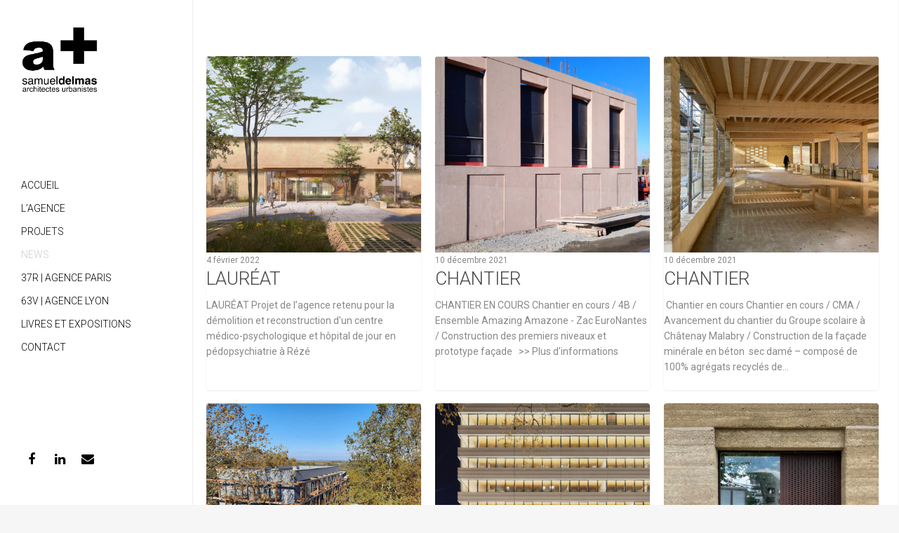

--- FILE ---
content_type: text/css
request_url: https://www.samueldelmas.fr/wp-content/themes/salient/css/non-responsive.css?ver=6.9
body_size: 2033
content:
@media only screen and (min-width: 1300px) {
  .container {
    max-width: 1100px;  
  } 
}


@media only screen and (min-width: 1000px) and (max-width: 1300px) {
	
	.col h2 {
		font-size: 20px;
	}
	
	.col h3 {
		font-size: 18px;
	}
	
	.col h4 {
		font-size: 16px;
	}
	
	body .container #portfolio.portfolio-items[data-col-num="cols-4"] .col,
	body .container #portfolio.portfolio-items[data-col-num="cols-3"] .col {
		margin-bottom: 20px!important;
	}
	
	
	body #featured .orbit-slide article .container .span_12 {
		width: 900px!important;
	}
	
	#author-bio #author-info {
	  	width: 544px!important;
	}
	
	#portfolio.portfolio-items .col.span_3 .work-item .work-info a {
		padding: 5px 6px!important;
		font-size: 11px!important;
		margin: 1px!important;
	}
	
	#portfolio.portfolio-items .col.span_3 .work-meta, #portfolio.portfolio-items .col.span_4 .work-meta {
		width: 74%!important;
	}
	
	#portfolio.portfolio-items .col.span_3 .nectar-love-wrap, #portfolio.portfolio-items .col.span_4 .nectar-love-wrap  {
		width: 52px;
	}
	
	body.single-portfolio #sidebar.fixed-sidebar, body.single-portfolio #sidebar {
		width: 224px!important;
	}
	
	body.single-portfolio #sidebar div ul li.facebook-share, body.single-portfolio #sidebar div ul li.twitter-share, body.single-portfolio #sidebar div ul li.pinterest-share {
		margin: 0 11px 0 0!important;
		padding: 2px 11px 3px 0 !important;
	}
	
	#project-meta ul li .nectar-love-wrap.fadein {
		margin-right: 11px;
		padding-right: 11px;
	}
	
	body #featured .video {
		float: left;
		width: 540px!important;
		left: 1px;
		position: relative;
		z-index: 1;
	}

	body.single.single-post .section-title h1 {
		max-width: 620px;
	}
	
	body.single-portfolio .row .col.section-title h1 {
		width: 725px;
	}
	
	#featured article .post-title > a {
		left: 0px;
	}
	
	#featured .orbit-slide.has-video h2 {
	    max-width: 330px!important;
	    min-width: 330px!important;
	}
	
	#featured .orbit-slide.has-video .post-title > a {
	    left: 20px!important;
	}

	.post-area.masonry {
		width: 895px;
	}

	.post-area.masonry.span_9 {
		width: 660px;
		margin-right: 10px;
	}

	.masonry-blog-item .jp-jplayer-video {
		height: 139px!important;
	}
	
	.post-area.span_9 .masonry-blog-item .jp-jplayer-video {
		height: 154px!important;
	}
	
	.single .post-area.span_12 #author-info {
		width: 773px!important;
	}

	.post-area.masonry.span_9 .masonry-blog-item {
		width: 46.5%;
	}

	#page-header-bg .span_6 h1 {
		font-size: 40px !important;
	    line-height: 40px !important;
	}

	#page-header-bg .span_6 span.subheader {
		font-size: 24px!important;
	}
	
}

@media only screen and (max-width: 1080px) {
	body #featured .orbit-slide article .container .span_12 {
		width: 820px!important;
	}
	
	body #featured .video {
		float: left;
		width: 460px!important;
		left: 1px;
		position: relative;
		z-index: 1;
	}
	
	#featured .orbit-slide.has-video h2 {
	    max-width: 330px!important;
	    min-width: 330px!important;
	}
	
	#featured .orbit-slide.has-video .post-title > a {
	    left: 20px!important;
	}
	
	body #sidebar.fixed-sidebar, body.single-portfolio #sidebar {
		top: 0px!important;
		margin-left: 0px!important;
		position: relative!important;
	}
}


@media only screen and (max-width: 1020px) {
	#to-top {
		display: none!important;
	}
}

/* iPad landscape fixes */
@media only screen and (min-device-width: 481px) and (max-device-width: 1025px) and (orientation:landscape) {
	
	
	body[data-smooth-scrolling="1"], body[data-smooth-scrolling="1"] #header-outer {
		padding-right: 0px!important;
	}
	
	body[data-smooth-scrolling="1"] .orbit-wrapper div.slider-nav span.right {
		right: 0px!important;
	}
	
	.orbit > div {
		position: absolute !important;
		top: 0px!Important;
	}
	
	#featured.orbit > div.has-video .container {
		top: 70px!Important;	
	}
	
	#featured article {
		top: 0px!Important;
		background-position: center!important;
	}
	
	#featured .orbit-slide article .container {
		top: 145px!important;
		position: absolute!important;
	}
	
	.orbit-wrapper div.slider-nav span.left, .orbit-wrapper div.slider-nav span.right {
		position: absolute!important;
		top: 230px!important;
	}
	
	.orbit-wrapper, .orbit-wrapper #featured, .orbit-wrapper #featured article  {
  		height: 450px!important;	
  		margin-bottom: 0;
  	}
  	
  	#featured article {
  		position: relative!important;
		background-size: cover!important;
		-moz-background-size: cover!important;
		-o-background-size: cover!important;
		-webkit-background-size: cover!important;
		background-attachment: scroll!important;
	}
	
	body .fixed-sidebar, .single-portfolio #sidebar {
		top: 0px!important;
		width: 23.5%!important;
		margin-left: 0px!important;
		position: relative!important;
	}
}



@media only screen and (max-width: 880px) { 
  body .portfolio-filters-inline.full-width-section:not(.non-fw), 
  body .portfolio-filters-inline.full-width-content, 
  body .post-area.full-width-content.standard-minimal, 
  body .full-width-content.blog-fullwidth-wrap, 
  body .wpb_row.full-width-content, 
  body .full-width-content.nectar-shop-outer, 
  body .page-submenu > .full-width-section, 
  body .page-submenu .full-width-content, 
  body .wpb_row.full-width-section .mobile-video-image, 
  html body .full-width-section .row-bg-wrap, 
  html body .full-width-section .nectar-parallax-scene, 
  html body .full-width-section > .nectar-shape-divider-wrap, 
  html body .full-width-section > .video-color-overlay, 
  html body[data-aie="zoom-out"] .first-section .row-bg-wrap, 
  html body[data-aie="long-zoom-out"] .first-section .row-bg-wrap, 
  html body[data-aie="zoom-out"] .top-level.full-width-section .row-bg-wrap, 
  html body[data-aie="long-zoom-out"] .top-level.full-width-section .row-bg-wrap, 
  html body .full-width-section.parallax_section .row-bg-wrap, 
  html .nectar-slider-wrap[data-full-width="true"] {
    margin-left: 0;
    left: 0;
    width: 100%;
  }
}


@media only screen and (max-width: 1000px) { 
	

	.container, #portfolio {
	    width: 880px;
	}
	
	#footer-outer, #call-to-action, #featured, #header-outer, #header-secondary-outer, #contact-map, #page-header-bg, .container-wrap, .home-wrap, #portfolio, .full-width-content {
		min-width: 880px;	
	}
	
	#header-secondary-outer {
		position: absolute!important;
		top: 0px!Important;
	}
	
	#header-outer {
		position: absolute!important;
		top: 0px!Important;
	}
	
	#header-outer[data-using-secondary="1"] {
		 top: 33px!Important;
	}
	
	#featured .orbit-slide article .container, .orbit-wrapper div.slider-nav span.right, .orbit-wrapper div.slider-nav span.left {
		position: absolute!important;
	}
	
	.orbit-wrapper div.slider-nav span.right {
		right: 0px!important;
	}
	
	#featured .orbit-slide article .container {
		position: absolute!important;
		top: 250px!important;
	}
	
	.orbit-wrapper div.slider-nav span.left, .orbit-wrapper div.slider-nav span.right {
		position: absolute!important;
		top: 310px!important;
	}
	
  	body.single-portfolio #sidebar.fixed-sidebar, body.single-portfolio #sidebar {
  		width: 224px !important;
  	}
  	
  	#featured article {
		background-attachment: scroll!important;
		background-position: center top!Important;
	}
	
	body .fixed-sidebar, .single-portfolio #sidebar {
		top: 0px!important;
		width: 23.5%!important;
		margin-left: 0px!important;
		position: relative!important;
	}
	
	#author-bio #author-info {
		width: 544px !important;
	}
	
}




/* full width portfolio/blog*/
@media only screen and (min-width: 1600px) {
	body:after {
		content: 'five';
		display: none;
	}
	
	
	/*boxed*/
	#boxed .portfolio-items .elastic-portfolio-item {
		width: 24.98%!important;
	}
	
	body #boxed .portfolio-items .col.elastic-portfolio-item.tall, body #boxed .portfolio-items .col.elastic-portfolio-item.regular {
		width: 19.98%;
	}
	
	body #boxed .portfolio-items .col.elastic-portfolio-item.wide {
		width: 49.96%!important;
	}
	
	body #boxed .portfolio-items .col.elastic-portfolio-item.wide_tall {
		width: 49.96%!important;
	}
	
	
	body #boxed .default-style .portfolio-items .col.elastic-portfolio-item {
		width: 21.72%!important;
	}
	
	.post-area.full-width-content .masonry-blog-item, .full-width-content .post-area .masonry-blog-item {
		width: 18.3%;
		margin-bottom: 1.8%;
	}
	
	#boxed .post-area.full-width-content .masonry-blog-item, #boxed .full-width-content .post-area .masonry-blog-item {
	    width: 30.8%;
	}
	
}


@media only screen and (min-width: 1300px) and (max-width: 1600px) {
	body:after {
		content: 'four';
		display: none;
	}
	
	.portfolio-items .elastic-portfolio-item {
		width: 24.98%!important;
	}
	
	body .portfolio-items .col.elastic-portfolio-item.tall, body .portfolio-items .col.elastic-portfolio-item.regular {
		width: 19.98%;
	}
	
	body .portfolio-items .col.elastic-portfolio-item.wide {
		width: 49.96%!important;
	}
	
	body .portfolio-items .col.elastic-portfolio-item.wide_tall {
		width: 49.96%!important;
	}
	
	
	body .default-style .portfolio-items .col.elastic-portfolio-item {
		width: 22.43%!important;
	}
	
	body #boxed .default-style .portfolio-items .col.elastic-portfolio-item {
		width: 21.72%!important;
	}
	
	
	.post-area.full-width-content .masonry-blog-item, .full-width-content .post-area .masonry-blog-item {
		width: 22.8%;
		margin-bottom: 2.3%;
	}
	
		
	.full-width-content.blog-fullwidth-wrap {
		padding-left: 2.8%!important;
	}
	
	#boxed .post-area.full-width-content .masonry-blog-item, #boxed .full-width-content .post-area .masonry-blog-item {
	    width: 30.8%;
	}
	
}


@media only screen and (min-width: 1px) and (max-width: 1300px) {
    body:after {
        content: 'three';
        display: none;
    }

    .portfolio-items .elastic-portfolio-item {
        width: 33.3%!important;
    }

    body .portfolio-items .col.elastic-portfolio-item.wide_tall, body .portfolio-items .col.elastic-portfolio-item.wide  {
        width: 66.6%!important;
    }

    body .default-style .portfolio-items .col.elastic-portfolio-item {
        width: 30.6%!important;
    }
    
    body #boxed .default-style .portfolio-items .col.elastic-portfolio-item {
        width: 29.7%!important;
    }

}





.col {
  margin-right: 2%; 
 } 

.span_1 { width: 6.5%;  }
.span_2 { width: 15.0%;  }
.span_3 { width: 23.5%;  }
.span_4 { width: 32.0%; }
.span_5 { width: 40.5%;  }
.span_6 { width: 49.0%;  }
.span_7 { width: 57.5%;  }
.span_8 { width: 66.0%;  }
.span_9 { width: 74.5%;  }
.span_10 { width: 83.0%; }
.span_11 { width: 91.5%;  }
.span_12 { width: 100%; }

.wpb_column {
    margin-right: 0!important;
}

body,html {
	overflow-x: auto!important;
}

--- FILE ---
content_type: text/css
request_url: https://www.samueldelmas.fr/wp-content/plugins/js_composer_salient/assets/css/js_composer.min.css?ver=5.6
body_size: 24104
content:
.vc_non_responsive .vc_row .vc_col-sm-1,
.vc_non_responsive .vc_row .vc_col-sm-10,
.vc_non_responsive .vc_row .vc_col-sm-11,
.vc_non_responsive .vc_row .vc_col-sm-12,
.vc_non_responsive .vc_row .vc_col-sm-2,
.vc_non_responsive .vc_row .vc_col-sm-3,
.vc_non_responsive .vc_row .vc_col-sm-4,
.vc_non_responsive .vc_row .vc_col-sm-5,
.vc_non_responsive .vc_row .vc_col-sm-7,
.vc_non_responsive .vc_row .vc_col-sm-8,
.vc_non_responsive .vc_row .vc_col-sm-9 {
    padding-left: 15px;
    padding-right: 15px;
    float: left
}

.vc_parallax-inner iframe,
.vc_video-bg iframe {
    max-width: 1000%
}

.vc_clearfix:after,
.vc_column-inner::after,
.vc_el-clearfix,
.vc_row:after {
    clear: both
}

.container:before,
.container:after,
.container-fluid:before,
.container-fluid:after,
.row:before,
.row:after,
.modal-footer:before,
.modal-footer:after,
.vc_row:before,
.vc_row:after {
  content: " ";
  display: table;
}
.container:after,
.container-fluid:after,
.row:after,
.vc_row:after {
  clear: both;
}

.vc-composer-icon,
[class*=" vc_arrow-icon-"],
[class^=vc_arrow-icon-] {
    speak: none;
    font-variant: normal;
    text-transform: none;
    -webkit-font-smoothing: antialiased;
    -moz-osx-font-smoothing: grayscale
}

.vc_row:after,
.vc_row:before {
    content: " ";
    display: table
}

/*nectar addition*/
@media (max-width: 690px) {
    .vc_hidden-xs {
        display: none!important
    }
    .vc_el-clearfix-xs {
        clear: both
    }
}

@media (min-width: 691px) and (max-width: 999px) {
    .vc_hidden-sm {
        display: none!important
    }
    .vc_el-clearfix-sm {
        clear: both
    }
}

@media (min-width: 1000px) and (max-width: 1299px) {
    .vc_hidden-md {
        display: none!important
    }
    .vc_el-clearfix-md {
        clear: both
    }
}
@media (min-width: 1300px) {
  .vc_hidden-lg {
    display: none !important;
  }
}
/*nectar addition end */
.vc_non_responsive .vc_row .vc_col-sm-1 {
  position: relative;
  float: left;
  width: 6.382978723%;
  min-height: 1px;
  padding-left: 15px;
  padding-right: 15px;
}
.vc_non_responsive .vc_row .vc_col-sm-2 {
  position: relative;
  float: left;
  width: 14.89361702%;
  min-height: 1px;
  padding-left: 15px;
  padding-right: 15px;
}
.vc_non_responsive .vc_row .vc_col-sm-3 {
  position: relative;
  float: left;
  width: 23.404255317%;
  min-height: 1px;
  padding-left: 15px;
  padding-right: 15px;
}
.vc_non_responsive .vc_row .vc_col-sm-4 {
  position: relative;
  float: left;
  width: 31.914893614%;
  min-height: 1px;
  padding-left: 15px;
  padding-right: 15px;
}
.vc_non_responsive .vc_row .vc_col-sm-5 {
  position: relative;
  float: left;
  width: 40.425531911%;
  min-height: 1px;
  padding-left: 15px;
  padding-right: 15px;
}
.vc_non_responsive .vc_row .vc_col-sm-6 {
  position: relative;
  float: left;
  width: 48.93617020799999%;
  min-height: 1px;
  padding-left: 15px;
  padding-right: 15px;
}
.vc_non_responsive .vc_row .vc_col-sm-7 {
  position: relative;
  float: left;
  width: 57.446808505%;
  min-height: 1px;
  padding-left: 15px;
  padding-right: 15px;
}
.vc_non_responsive .vc_row .vc_col-sm-8 {
  position: relative;
  float: left;
  width: 65.95744680199999%;
  min-height: 1px;
  padding-left: 15px;
  padding-right: 15px;
}
.vc_non_responsive .vc_row .vc_col-sm-9 {
  position: relative;
  float: left;
  width: 74.468085099%;
  min-height: 1px;
  padding-left: 15px;
  padding-right: 15px;
}
.vc_non_responsive .vc_row .vc_col-sm-10 {
  position: relative;
  float: left;
  width: 82.97872339599999%;
  min-height: 1px;
  padding-left: 15px;
  padding-right: 15px;
}
.vc_non_responsive .vc_row .vc_col-sm-11 {
  position: relative;
  float: left;
  width: 91.489361693%;
  min-height: 1px;
  padding-left: 15px;
  padding-right: 15px;
}
.vc_non_responsive .vc_row .vc_col-sm-12 {
  position: relative;
  float: left;
  width: 100%;
  min-height: 1px;
  padding-left: 15px;
  padding-right: 15px;
}
.vc_non_responsive .vc_row .vc_col-sm-offset-12 {
  margin-left: 100%;
}
.vc_non_responsive .vc_row .vc_col-sm-offset-11 {
  margin-left: 91.489361693%;
}
.vc_non_responsive .vc_row .vc_col-sm-offset-10 {
  margin-left: 82.97872339599999%;
}
.vc_non_responsive .vc_row .vc_col-sm-offset-9 {
  margin-left: 74.468085099%;
}
.vc_non_responsive .vc_row .vc_col-sm-offset-8 {
  margin-left: 65.95744680199999%;
}
.vc_non_responsive .vc_row .vc_col-sm-offset-7 {
  margin-left: 57.446808505%;
}
.vc_non_responsive .vc_row .vc_col-sm-offset-6 {
  margin-left: 48.93617020799999%;
}
.vc_non_responsive .vc_row .vc_col-sm-offset-5 {
  margin-left: 40.425531911%;
}
.vc_non_responsive .vc_row .vc_col-sm-offset-4 {
  margin-left: 31.914893614%;
}
.vc_non_responsive .vc_row .vc_col-sm-offset-3 {
  margin-left: 23.404255317%;
}
.vc_non_responsive .vc_row .vc_col-sm-offset-2 {
  margin-left: 14.89361702%;
}
.vc_non_responsive .vc_row .vc_col-sm-offset-1 {
  margin-left: 6.382978723%;
}
.vc_non_responsive .vc_row .vc_col-sm-offset-0 {
  margin-left: 0%;
}
.vc_non_responsive .vc_row .vc_hidden-sm {
  display: none !important;
}

/*.main-content > .row > .vc_row:not(.full-width-content) > .col.span_12,
.post-content > .content-inner > .vc_row:not(.full-width-content) > .col.span_12,
.main-content #portfolio-extra > .vc_row:not(.full-width-content) > .col.span_12  {
  margin-left: -15px;
  margin-right: -15px;
}*/

.vc_row-fluid::before, .vc_row-fluid::after {
    content: "";
    display: table;
}
.vc_row-fluid::after {
    clear: both;
}

@media (min-width: 1200px) {
   body .vc_row-fluid .vc_col-lg-offset-0:not(.no-left-margin) {
      margin-left: 2.1%;
   }
}
.vc_col-xs-1, .vc_col-sm-1, .vc_col-md-1, .vc_col-lg-1, 
.vc_col-xs-2, .vc_col-sm-2, .vc_col-md-2, .vc_col-lg-2,
 .vc_col-xs-3, .vc_col-sm-3, .vc_col-md-3, .vc_col-lg-3, 
 .vc_col-xs-4, .vc_col-sm-4, .vc_col-md-4, .vc_col-lg-4, 
 .vc_col-xs-5, .vc_col-sm-5, .vc_col-md-5, .vc_col-lg-5, 
 .vc_col-xs-6, .vc_col-sm-6, .vc_col-md-6, .vc_col-lg-6, 
 .vc_col-xs-7, .vc_col-sm-7, .vc_col-md-7, .vc_col-lg-7, 
 .vc_col-xs-8, .vc_col-sm-8, .vc_col-md-8, .vc_col-lg-8, 
 .vc_col-xs-9, .vc_col-sm-9, .vc_col-md-9, .vc_col-lg-9, 
 .vc_col-xs-10, .vc_col-sm-10, .vc_col-md-10, .vc_col-lg-10, 
 .vc_col-xs-11, .vc_col-sm-11, .vc_col-md-11, .vc_col-lg-11, 
 .vc_col-xs-12, .vc_col-sm-12, .vc_col-md-12, .vc_col-lg-12  {
  position: relative;
  min-height: 1px;
  margin-left: 2.1%;
  box-sizing: border-box;
}

.vc_row-fluid [class*="vc_col-"]:first-child:not([class*="offset"]) {
    margin-left: 0;
}

.no-left-margin {
  margin-left: 0!important;
}

.full-width-content [class*="vc_col-"] {
  padding: 0;
}

body .vc_row-fluid .vc_col-xs-1, .vc_col-xs-2, .vc_col-xs-3, .vc_col-xs-4, .vc_col-xs-5, .vc_col-xs-6, .vc_col-xs-7, .vc_col-xs-8, .vc_col-xs-9, .vc_col-xs-10, .vc_col-xs-11, .vc_col-xs-12 {
  float: left;
}
body .vc_row-fluid  .vc_col-xs-12 {
  width: 100%;
}
body .vc_row-fluid .vc_col-xs-11 {
  width: 91.489361693%;
}
body .vc_row-fluid .vc_col-xs-10 {
  width: 82.97872339599999%;
}
body .vc_row-fluid .vc_col-xs-9 {
  width: 74.468085099%;
}
body .vc_row-fluid .vc_col-xs-8 {
  width: 65.95744680199999%;
}
body .vc_row-fluid .vc_col-xs-7 {
  width: 57.446808505%;
}
body .vc_row-fluid .vc_col-xs-6 {
  width: 48.93617020799999%;
}
body .vc_row-fluid .vc_col-xs-5 {
  width: 40.425531911%;
}
body .vc_row-fluid .vc_col-xs-4 {
  width: 31.914893614%;
}
body .vc_row-fluid .vc_col-xs-3 {
  width: 23.404255317%;
}
body .vc_row-fluid .vc_col-xs-2 {
  width: 14.89361702%;
}
body .vc_row-fluid .vc_col-xs-1 {
  width: 6.382978723%;
}




body .vc_row-fluid .vc_col-xs-pull-12 {
  right: 100%;
}
body .vc_row-fluid .vc_col-xs-pull-11 {
  right: 91.489361693%;
}
body .vc_row-fluid .vc_col-xs-pull-10 {
  right: 82.97872339599999%;
}
body .vc_row-fluid .vc_col-xs-pull-9 {
  right: 74.468085099%;
}
body .vc_row-fluid .vc_col-xs-pull-8 {
  right: 65.95744680199999%;
}
body .vc_row-fluid .vc_col-xs-pull-7 {
  right: 57.446808505%;
}
body .vc_row-fluid .vc_col-xs-pull-6 {
  right: 48.93617020799999%;
}
body .vc_row-fluid .vc_col-xs-pull-5 {
  right: 40.425531911%;
}
body .vc_row-fluid .vc_col-xs-pull-4 {
  right: 31.914893614%;
}
body .vc_row-fluid .vc_col-xs-pull-3 {
  right: 23.404255317%;
}
body .vc_row-fluid .vc_col-xs-pull-2 {
  right: 14.89361702%;
}
body .vc_row-fluid .vc_col-xs-pull-1 {
  right: 6.382978723%;
}
body .vc_row-fluid .vc_col-xs-pull-0 {
  right: auto;
}
body .vc_row-fluid .vc_col-xs-push-12 {
  left: 100%;
}
body .vc_row-fluid .vc_col-xs-push-11 {
  left: 91.489361693%;
}
body .vc_row-fluid .vc_col-xs-push-10 {
  left: 82.97872339599999%;
}
body .vc_row-fluid .vc_col-xs-push-9 {
  left: 74.468085099%;
}
body .vc_row-fluid .vc_col-xs-push-8 {
  left: 65.95744680199999%;
}
body .vc_row-fluid .vc_col-xs-push-7 {
  left: 57.446808505%;
}
body .vc_row-fluid .vc_col-xs-push-6 {
  left: 48.93617020799999%;
}
body .vc_row-fluid .vc_col-xs-push-5 {
  left: 40.425531911%;
}
body .vc_row-fluid .vc_col-xs-push-4 {
  left: 31.914893614%;
}
body .vc_row-fluid .vc_col-xs-push-3 {
  left: 23.404255317%;
}
body .vc_row-fluid .vc_col-xs-push-2 {
  left: 14.89361702%;
}
body .vc_row-fluid .vc_col-xs-push-1 {
  left: 6.382978723%;
}
body .vc_row-fluid .vc_col-xs-push-0 {
  left: auto;
}
body .vc_row-fluid .vc_col-xs-offset-12 {
  margin-left: 100%;
}
body .vc_row-fluid .vc_col-xs-offset-11 {
  margin-left: 91.489361693%;
}
body .vc_row-fluid .vc_col-xs-offset-10 {
  margin-left: 82.97872339599999%;
}
body .vc_row-fluid .vc_col-xs-offset-9 {
  margin-left: 74.468085099%;
}
body .vc_row-fluid .vc_col-xs-offset-8 {
  margin-left: 65.95744680199999%;
}
body .vc_row-fluid .vc_col-xs-offset-7 {
  margin-left: 57.446808505%;
}
body .vc_row-fluid .vc_col-xs-offset-6 {
  margin-left: 48.93617020799999%;
}
body .vc_row-fluid .vc_col-xs-offset-5 {
  margin-left: 40.425531911%;
}
body .vc_row-fluid .vc_col-xs-offset-4 {
  margin-left: 31.914893614%;
}
body .vc_row-fluid .vc_col-xs-offset-3 {
  margin-left: 23.404255317%;
}
body .vc_row-fluid .vc_col-xs-offset-2 {
  margin-left: 14.89361702%;
}
body .vc_row-fluid .vc_col-xs-offset-1 {
  margin-left: 6.382978723%;
}
body .vc_row-fluid .vc_col-xs-offset-0 {
  margin-left: 0%;
}

/* fwc */
@media (max-width: 1000px) {
  body .vc_row-fluid.full-width-content .vc_col-xs-12,
  body .vc_row-fluid[data-column-margin="none"] .vc_col-xs-12 {
    width: 100%;
  }
  body .vc_row-fluid.full-width-content .vc_col-xs-11,
 body .vc_row-fluid[data-column-margin="none"] .vc_col-xs-11 {
    width: 91.66666667%!important;
  }
  body .vc_row-fluid.full-width-content .vc_col-xs-10,
  body .vc_row-fluid[data-column-margin="none"] .vc_col-xs-10 {
    width: 83.33333333%!important;
  }
  body .vc_row-fluid.full-width-content .vc_col-xs-9,
  body .vc_row-fluid[data-column-margin="none"] .vc_col-xs-9 {
    width: 75%!important;
  }
  body .vc_row-fluid.full-width-content .vc_col-xs-8,
  body .vc_row-fluid[data-column-margin="none"] .vc_col-xs-8 {
    width: 66.66666667%!important;
  }
  body .vc_row-fluid.full-width-content .vc_col-xs-7,
  body .vc_row-fluid[data-column-margin="none"] .vc_col-xs-7 {
    width: 58.33333333%!important;
  }
  body .vc_row-fluid.full-width-content .vc_col-xs-6,
  body .vc_row-fluid[data-column-margin="none"] .vc_col-xs-6 {
    width: 50%!important;
  }
  body .vc_row-fluid.full-width-content .vc_col-xs-5,
  body .vc_row-fluid[data-column-margin="none"] .vc_col-xs-5 {
    width: 41.66666667%!important;
  }
  body .vc_row-fluid.full-width-content .vc_col-xs-4,
  body .vc_row-fluid[data-column-margin="none"] .vc_col-xs-4 {
    width: 33.33333333%!important;
  }
  body .vc_row-fluid.full-width-content .vc_col-xs-3,
  body .vc_row-fluid[data-column-margin="none"] .vc_col-xs-3 {
    width: 25%!important;
  }
  body .vc_row-fluid.full-width-content .vc_col-xs-2,
  body .vc_row-fluid[data-column-margin="none"] .vc_col-xs-2 {
    width: 16.66666667%!important;
  }
  body .vc_row-fluid.full-width-content .vc_col-xs-1,
  body .vc_row-fluid[data-column-margin="none"] .vc_col-xs-1 {
    width: 8.33333333%!important;
  }
}

@media (min-width: 1000px) and (max-width: 1200px){
  body .vc_row-fluid.full-width-content .vc_col-md-12,
  body .vc_row-fluid[data-column-margin="none"] .vc_col-md-12 {
      width: 100%;
    }
    body .vc_row-fluid.full-width-content .vc_col-md-11,
    body .vc_row-fluid[data-column-margin="none"] .vc_col-md-11 {
      width: 91.66666667%!important;
    }
    body .vc_row-fluid.full-width-content .vc_col-md-10,
    body .vc_row-fluid[data-column-margin="none"] .vc_col-md-10 {
      width: 83.33333333%!important;
    }
    body .vc_row-fluid.full-width-content .vc_col-md-9,
    body .vc_row-fluid[data-column-margin="none"] .vc_col-md-9 {
      width: 75%!important;
    }
    body .vc_row-fluid.full-width-content .vc_col-md-8,
    body .vc_row-fluid[data-column-margin="none"] .vc_col-md-8 {
      width: 66.66666667%!important;
    }
    body .vc_row-fluid.full-width-content .vc_col-md-7,
    body .vc_row-fluid[data-column-margin="none"] .vc_col-md-7 {
      width: 58.33333333%!important;
    }
    body .vc_row-fluid.full-width-content .vc_col-md-6,
    body .vc_row-fluid[data-column-margin="none"] .vc_col-md-6 {
      width: 50%!important;
    }
    body .vc_row-fluid.full-width-content .vc_col-md-5,
    body .vc_row-fluid[data-column-margin="none"] .vc_col-md-5 {
      width: 41.66666667%!important;
    }
    body .vc_row-fluid.full-width-content .vc_col-md-4,
    body .vc_row-fluid[data-column-margin="none"] .vc_col-md-4 {
      width: 33.33333333%!important;
    }
    body .vc_row-fluid.full-width-content .vc_col-md-3,
    body .vc_row-fluid[data-column-margin="none"] .vc_col-md-3 {
      width: 25%!important;
    }
    body .vc_row-fluid.full-width-content .vc_col-md-2,
    body .vc_row-fluid[data-column-margin="none"] .vc_col-md-2 {
      width: 16.66666667%!important;
    }
    body .vc_row-fluid.full-width-content .vc_col-md-1,
    body .vc_row-fluid[data-column-margin="none"] .vc_col-md-1 {
      width: 8.33333333%!important;
    }
}




@media (min-width: 1000px) {
    .vc_col-sm-1\/5,
    .vc_col-sm-2\/5,
    .vc_col-sm-3\/5,
    .vc_col-sm-4\/5,
    .vc_col-sm-5\/5 {
        float: left
    }
    body .vc_row-fluid .vc_col-sm-5\/5 {
        width: 100%
    }
    body .vc_row-fluid .vc_col-sm-4\/5 {
        width: calc(80% - 1.7%)
    }
    body .vc_row-fluid .vc_col-sm-3\/5 {
        width: calc(60% - 1.7%)
    }
    body .vc_row-fluid .vc_col-sm-2\/5 {
        width: calc(40% - 1.7%)
    }
    body .vc_row-fluid .vc_col-sm-1\/5 {
        width: calc(20% - 1.7%)
    }
    
    body .vc_row-fluid.full-width-content .vc_col-sm-4\/5 {
        width: calc(80%)
    }
    body .vc_row-fluid.full-width-content .vc_col-sm-3\/5 {
        width: calc(60%)
    }
    body .vc_row-fluid.full-width-content .vc_col-sm-2\/5 {
        width: calc(40%)
    }
    body .vc_row-fluid.full-width-content .vc_col-sm-1\/5 {
        width: calc(20%)
    }
    
    .vc_col-sm-pull-5\/5 {
        right: 100%
    }
    .vc_col-sm-pull-4\/5 {
        right: 80%
    }
    .vc_col-sm-pull-3\/5 {
        right: 60%
    }
    .vc_col-sm-pull-2\/5 {
        right: 40%
    }
    .vc_col-sm-pull-1\/5 {
        right: 20%
    }
    .vc_col-sm-pull-0\/5 {
        right: auto
    }
    .vc_col-sm-push-5\/5 {
        left: 100%
    }
    .vc_col-sm-push-4\/5 {
        left: 80%
    }
    .vc_col-sm-push-3\/5 {
        left: 60%
    }
    .vc_col-sm-push-2\/5 {
        left: 40%
    }
    .vc_col-sm-push-1\/5 {
        left: 20%
    }
    .vc_col-sm-push-0\/5 {
        left: auto
    }
    .vc_col-sm-offset-5\/5 {
        margin-left: 100%
    }
    .vc_col-sm-offset-4\/5 {
        margin-left: 80%
    }
    .vc_col-sm-offset-3\/5 {
        margin-left: 60%
    }
    .vc_col-sm-offset-2\/5 {
        margin-left: 40%
    }
    .vc_col-sm-offset-1\/5 {
        margin-left: 20%
    }
    .vc_col-sm-offset-0\/5 {
        margin-left: 0
    }
}




@media (min-width: 1000px) {
  body .vc_row-fluid  .vc_col-sm-1, .vc_col-sm-2, .vc_col-sm-3, .vc_col-sm-4, .vc_col-sm-5, .vc_col-sm-6, .vc_col-sm-7, .vc_col-sm-8, .vc_col-sm-9, .vc_col-sm-10, .vc_col-sm-11, .vc_col-sm-12 {
    float: left;
  }
  body .vc_row-fluid .vc_col-sm-12 {
    width: 100%;
  }
  body .vc_row-fluid .vc_col-sm-11 {
    width: 91.489361693%;
  }
  body .vc_row-fluid .vc_col-sm-10 {
    width: 82.97872339599999%;
  }
 body .vc_row-fluid  .vc_col-sm-9 {
    width: 74.468085099%;
  }
 body .vc_row-fluid  .vc_col-sm-8 {
    width: 65.95744680199999%;
  }
 body .vc_row-fluid  .vc_col-sm-7 {
    width: 57.446808505%;
  }
 body .vc_row-fluid  .vc_col-sm-6 {
    width: 48.93617020799999%;
  }
 body .vc_row-fluid  .vc_col-sm-5 {
    width: 40.425531911%;
  }
 body .vc_row-fluid  .vc_col-sm-4 {
    width: 31.914893614%;
  }
body .vc_row-fluid   .vc_col-sm-3 {
    width: 23.404255317%;
  }
body .vc_row-fluid   .vc_col-sm-2 {
    width: 14.89361702%;
  }
body .vc_row-fluid   .vc_col-sm-1 {
    width: 6.382978723%;
  }
body .vc_row-fluid   .vc_col-sm-pull-12 {
    right: 100%;
  }
body .vc_row-fluid   .vc_col-sm-pull-11 {
    right: 91.489361693%;
  }
body .vc_row-fluid   .vc_col-sm-pull-10 {
    right: 82.97872339599999%;
  }
 body .vc_row-fluid  .vc_col-sm-pull-9 {
    right: 74.468085099%;
  }
 body .vc_row-fluid  .vc_col-sm-pull-8 {
    right: 65.95744680199999%;
  }
  body .vc_row-fluid .vc_col-sm-pull-7 {
    right: 57.446808505%;
  }
body .vc_row-fluid   .vc_col-sm-pull-6 {
    right: 48.93617020799999%;
  }
 body .vc_row-fluid  .vc_col-sm-pull-5 {
    right: 40.425531911%;
  }
 body .vc_row-fluid  .vc_col-sm-pull-4 {
    right: 31.914893614%;
  }
 body .vc_row-fluid  .vc_col-sm-pull-3 {
    right: 23.404255317%;
  }
 body .vc_row-fluid  .vc_col-sm-pull-2 {
    right: 14.89361702%;
  }
 body .vc_row-fluid  .vc_col-sm-pull-1 {
    right: 6.382978723%;
  }
 body .vc_row-fluid  .vc_col-sm-pull-0 {
    right: auto;
  }
body .vc_row-fluid   .vc_col-sm-push-12 {
    left: 100%;
  }
body .vc_row-fluid   .vc_col-sm-push-11 {
    left: 91.489361693%;
  }
 body .vc_row-fluid .vc_col-sm-push-10 {
    left: 82.97872339599999%;
  }
  body .vc_row-fluid .vc_col-sm-push-9 {
    left: 74.468085099%;
  }
 body .vc_row-fluid  .vc_col-sm-push-8 {
    left: 65.95744680199999%;
  }
 body .vc_row-fluid  .vc_col-sm-push-7 {
    left: 57.446808505%;
  }
body .vc_row-fluid   .vc_col-sm-push-6 {
    left: 48.93617020799999%;
  }
body .vc_row-fluid   .vc_col-sm-push-5 {
    left: 40.425531911%;
  }
body .vc_row-fluid   .vc_col-sm-push-4 {
    left: 31.914893614%;
  }
 body .vc_row-fluid  .vc_col-sm-push-3 {
    left: 23.404255317%;
  }
 body .vc_row-fluid  .vc_col-sm-push-2 {
    left: 14.89361702%;
  }
 body .vc_row-fluid  .vc_col-sm-push-1 {
    left: 6.382978723%;
  }
 body .vc_row-fluid  .vc_col-sm-push-0 {
    left: auto;
  }
  body .vc_row-fluid .vc_col-sm-offset-12 {
    margin-left: 100%;
  }
  body .vc_row-fluid .vc_col-sm-offset-11 {
    margin-left: 91.489361693%;
  }
  body .vc_row-fluid .vc_col-sm-offset-10 {
    margin-left: 82.97872339599999%;
  }
  body .vc_row-fluid .vc_col-sm-offset-9 {
    margin-left: 74.468085099%;
  }
 body .vc_row-fluid  .vc_col-sm-offset-8 {
    margin-left: 65.95744680199999%;
  }
  body .vc_row-fluid .vc_col-sm-offset-7 {
    margin-left: 57.446808505%;
  }
 body .vc_row-fluid  .vc_col-sm-offset-6 {
    margin-left: 48.93617020799999%;
  }
  body .vc_row-fluid .vc_col-sm-offset-5 {
    margin-left: 40.425531911%;
  }
 body .vc_row-fluid  .vc_col-sm-offset-4 {
    margin-left: 31.914893614%;
  }
  body .vc_row-fluid .vc_col-sm-offset-3 {
    margin-left: 23.404255317%;
  }
 body .vc_row-fluid  .vc_col-sm-offset-2 {
    margin-left: 14.89361702%;
  }
 body .vc_row-fluid  .vc_col-sm-offset-1 {
    margin-left: 6.382978723%;
  }
 body .vc_row-fluid  .vc_col-sm-offset-0 {
    margin-left: 0%;
  }
}
@media (min-width: 1000px) {
 body .vc_row-fluid  .vc_col-md-1, .vc_col-md-2, .vc_col-md-3, .vc_col-md-4, .vc_col-md-5, .vc_col-md-6, .vc_col-md-7, .vc_col-md-8, .vc_col-md-9, .vc_col-md-10, .vc_col-md-11, .vc_col-md-12 {
    float: left;
  }
 body .vc_row-fluid  .vc_col-md-12 {
    width: 100%;
  }
 body .vc_row-fluid  .vc_col-md-11 {
    width: 91.489361693%;
  }
 body .vc_row-fluid  .vc_col-md-10 {
    width: 82.97872339599999%;
  }
 body .vc_row-fluid  .vc_col-md-9 {
    width: 74.468085099%;
  }
 body .vc_row-fluid  .vc_col-md-8 {
    width: 65.95744680199999%;
  }
 body .vc_row-fluid  .vc_col-md-7 {
    width: 57.446808505%;
  }
  body .vc_row-fluid .vc_col-md-6 {
    width: 48.93617020799999%;
  }
  body .vc_row-fluid .vc_col-md-5 {
    width: 40.425531911%;
  }
 body .vc_row-fluid  .vc_col-md-4 {
    width: 31.914893614%;
  }
  body .vc_row-fluid .vc_col-md-3 {
    width: 23.404255317%;
  }
  body .vc_row-fluid .vc_col-md-2 {
    width: 14.89361702%;
  }
  body .vc_row-fluid .vc_col-md-1 {
    width: 6.382978723%;
  }
  body .vc_row-fluid .vc_col-md-pull-12 {
    right: 100%;
  }
  body .vc_row-fluid .vc_col-md-pull-11 {
    right: 91.489361693%;
  }
  body .vc_row-fluid .vc_col-md-pull-10 {
    right: 82.97872339599999%;
  }
  body .vc_row-fluid .vc_col-md-pull-9 {
    right: 74.468085099%;
  }
 body .vc_row-fluid  .vc_col-md-pull-8 {
    right: 65.95744680199999%;
  }
 body .vc_row-fluid  .vc_col-md-pull-7 {
    right: 57.446808505%;
  }
 body .vc_row-fluid  .vc_col-md-pull-6 {
    right: 48.93617020799999%;
  }
 body .vc_row-fluid  .vc_col-md-pull-5 {
    right: 40.425531911%;
  }
 body .vc_row-fluid  .vc_col-md-pull-4 {
    right: 31.914893614%;
  }
  body .vc_row-fluid .vc_col-md-pull-3 {
    right: 23.404255317%;
  }
 body .vc_row-fluid  .vc_col-md-pull-2 {
    right: 14.89361702%;
  }
  body .vc_row-fluid .vc_col-md-pull-1 {
    right: 6.382978723%;
  }
  body .vc_row-fluid .vc_col-md-pull-0 {
    right: auto;
  }
  body .vc_row-fluid .vc_col-md-push-12 {
    left: 100%;
  }
 body .vc_row-fluid  .vc_col-md-push-11 {
    left: 91.489361693%;
  }
  body .vc_row-fluid .vc_col-md-push-10 {
    left: 82.97872339599999%;
  }
 body .vc_row-fluid  .vc_col-md-push-9 {
    left: 74.468085099%;
  }
  body .vc_row-fluid .vc_col-md-push-8 {
    left: 65.95744680199999%;
  }
  body .vc_row-fluid .vc_col-md-push-7 {
    left: 57.446808505%;
  }
  body .vc_row-fluid .vc_col-md-push-6 {
    left: 48.93617020799999%;
  }
  body .vc_row-fluid .vc_col-md-push-5 {
    left: 40.425531911%;
  }
  body .vc_row-fluid .vc_col-md-push-4 {
    left: 31.914893614%;
  }
  body .vc_row-fluid .vc_col-md-push-3 {
    left: 23.404255317%;
  }
  body .vc_row-fluid .vc_col-md-push-2 {
    left: 14.89361702%;
  }
  body .vc_row-fluid .vc_col-md-push-1 {
    left: 6.382978723%;
  }
  body .vc_row-fluid .vc_col-md-push-0 {
    left: auto;
  }
  body .vc_row-fluid .vc_col-md-offset-12 {
    margin-left: 100%;
  }
  body .vc_row-fluid .vc_col-md-offset-11 {
    margin-left: 91.489361693%;
  }
  body .vc_row-fluid .vc_col-md-offset-10 {
    margin-left: 82.97872339599999%;
  }
 body .vc_row-fluid  .vc_col-md-offset-9 {
    margin-left: 74.468085099%;
  }
  body .vc_row-fluid .vc_col-md-offset-8 {
    margin-left: 65.95744680199999%;
  }
  body .vc_row-fluid .vc_col-md-offset-7 {
    margin-left: 57.446808505%;
  }
  body .vc_row-fluid .vc_col-md-offset-6 {
    margin-left: 48.93617020799999%;
  }
  body .vc_row-fluid .vc_col-md-offset-5 {
    margin-left: 40.425531911%;
  }
  body .vc_row-fluid .vc_col-md-offset-4 {
    margin-left: 31.914893614%;
  }
  body .vc_row-fluid .vc_col-md-offset-3 {
    margin-left: 23.404255317%;
  }
  body .vc_row-fluid .vc_col-md-offset-2 {
    margin-left: 14.89361702%;
  }
  body .vc_row-fluid .vc_col-md-offset-1 {
    margin-left: 6.382978723%;
  }
  body .vc_row-fluid .vc_col-md-offset-0 {
    margin-left: 0%;
  }
}
@media (min-width: 1200px) {
  body .vc_row-fluid .vc_col-lg-1, .vc_col-lg-2, .vc_col-lg-3, .vc_col-lg-4, .vc_col-lg-5, .vc_col-lg-6, .vc_col-lg-7, .vc_col-lg-8, .vc_col-lg-9, .vc_col-lg-10, .vc_col-lg-11, .vc_col-lg-12 {
    float: left;
  }
  body .vc_row-fluid .vc_col-lg-12 {
    width: 100%;
  }
  body .vc_row-fluid .vc_col-lg-11 {
    width: 91.489361693%;
  }
  body .vc_row-fluid .vc_col-lg-10 {
    width: 82.97872339599999%;
  }
  body .vc_row-fluid .vc_col-lg-9 {
    width: 74.468085099%;
  }
  body .vc_row-fluid .vc_col-lg-8 {
    width: 65.95744680199999%;
  }
  body .vc_row-fluid .vc_col-lg-7 {
    width: 57.446808505%;
  }
  body .vc_row-fluid .vc_col-lg-6 {
    width: 48.93617020799999%;
  }
  body .vc_row-fluid .vc_col-lg-5 {
    width: 40.425531911%;
  }
  body .vc_row-fluid .vc_col-lg-4 {
    width: 31.914893614%;
  }
 body .vc_row-fluid  .vc_col-lg-3 {
    width: 23.404255317%;
  }
  body .vc_row-fluid .vc_col-lg-2 {
    width: 14.89361702%;
  }
 body .vc_row-fluid  .vc_col-lg-1 {
    width: 6.382978723%;
  }
 body .vc_row-fluid  .vc_col-lg-pull-12 {
    right: 100%;
  }
 body .vc_row-fluid  .vc_col-lg-pull-11 {
    right: 91.489361693%;
  }
  body .vc_row-fluid .vc_col-lg-pull-10 {
    right: 82.97872339599999%;
  }
  body .vc_row-fluid .vc_col-lg-pull-9 {
    right: 74.468085099%;
  }
  body .vc_row-fluid .vc_col-lg-pull-8 {
    right: 65.95744680199999%;
  }
  body .vc_row-fluid .vc_col-lg-pull-7 {
    right: 57.446808505%;
  }
  body .vc_row-fluid .vc_col-lg-pull-6 {
    right: 48.93617020799999%;
  }
  body .vc_row-fluid .vc_col-lg-pull-5 {
    right: 40.425531911%;
  }
  body .vc_row-fluid .vc_col-lg-pull-4 {
    right: 31.914893614%;
  }
 body .vc_row-fluid  .vc_col-lg-pull-3 {
    right: 23.404255317%;
  }
  body .vc_row-fluid .vc_col-lg-pull-2 {
    right: 14.89361702%;
  }
 body .vc_row-fluid  .vc_col-lg-pull-1 {
    right: 6.382978723%;
  }
  body .vc_row-fluid .vc_col-lg-pull-0 {
    right: auto;
  }
  body .vc_row-fluid .vc_col-lg-push-12 {
    left: 100%;
  }
  body .vc_row-fluid .vc_col-lg-push-11 {
    left: 91.489361693%;
  }
  body .vc_row-fluid .vc_col-lg-push-10 {
    left: 82.97872339599999%;
  }
  body .vc_row-fluid .vc_col-lg-push-9 {
    left: 74.468085099%;
  }
 body .vc_row-fluid  .vc_col-lg-push-8 {
    left: 65.95744680199999%;
  }
  body .vc_row-fluid .vc_col-lg-push-7 {
    left: 57.446808505%;
  }
  body .vc_row-fluid .vc_col-lg-push-6 {
    left: 48.93617020799999%;
  }
  body .vc_row-fluid .vc_col-lg-push-5 {
    left: 40.425531911%;
  }
  body .vc_row-fluid .vc_col-lg-push-4 {
    left: 31.914893614%;
  }
  body .vc_row-fluid .vc_col-lg-push-3 {
    left: 23.404255317%;
  }
 body .vc_row-fluid .vc_col-lg-push-2 {
    left: 14.89361702%;
  }
  body .vc_row-fluid .vc_col-lg-push-1 {
    left: 6.382978723%;
  }
  body .vc_row-fluid .vc_col-lg-push-0 {
    left: auto;
  }
  body .vc_row-fluid .vc_col-lg-offset-12 {
    margin-left: 100%;
  }
  body .vc_row-fluid .vc_col-lg-offset-11 {
    margin-left: 91.489361693%;
  }
  body .vc_row-fluid .vc_col-lg-offset-10 {
    margin-left: 82.97872339599999%;
  }
  body .vc_row-fluid .vc_col-lg-offset-9 {
    margin-left: 74.468085099%;
  }
 body .vc_row-fluid  .vc_col-lg-offset-8 {
    margin-left: 65.95744680199999%;
  }
  body .vc_row-fluid .vc_col-lg-offset-7 {
    margin-left: 57.446808505%;
  }
  body .vc_row-fluid .vc_col-lg-offset-6 {
    margin-left: 48.93617020799999%;
  }
  body .vc_row-fluid .vc_col-lg-offset-5 {
    margin-left: 40.425531911%;
  }
  body .vc_row-fluid .vc_col-lg-offset-4 {
    margin-left: 31.914893614%;
  }
  body .vc_row-fluid .vc_col-lg-offset-3 {
    margin-left: 23.404255317%;
  }
  body .vc_row-fluid .vc_col-lg-offset-2 {
    margin-left: 14.89361702%;
  }
  body .vc_row-fluid .vc_col-lg-offset-1 {
    margin-left: 6.382978723%;
  }
  body .vc_row-fluid .vc_col-lg-offset-0 {
    margin-left: 0%;
  }
}
/*
//Grid
.vc_container-block {
    .container-fixed();
    @media (min-width: @screen-sm) {
        width: @container-sm;
    }
    @media (min-width: @screen-md) {
        width: @container-md;
    }
    @media (min-width: @screen-lg-min) {
        width: @container-lg;
    }
}
*/
.vc_pull-right {
  float: right !important;
}
.vc_pull-left {
  float: left !important;
}
.vc_clearfix:before,
.vc_clearfix:after {
  content: " ";
  display: table;
}
.vc_clearfix:after {
  clear: both;
}
.vc_clearfix:before,
.vc_clearfix:after {
  content: " ";
  display: table;
}
.vc_clearfix:after {
  clear: both;
}
.vc_el-clearfix {
  clear: both;
}




.vc_col-lg-1\/5,
.vc_col-lg-2\/5,
.vc_col-lg-3\/5,
.vc_col-lg-4\/5,
.vc_col-lg-5\/5,
.vc_col-md-1\/5,
.vc_col-md-2\/5,
.vc_col-md-3\/5,
.vc_col-md-4\/5,
.vc_col-md-5\/5,
.vc_col-sm-1\/5,
.vc_col-sm-2\/5,
.vc_col-sm-3\/5,
.vc_col-sm-4\/5,
.vc_col-sm-5\/5,
.vc_col-xs-1\/5,
.vc_col-xs-2\/5,
.vc_col-xs-3\/5,
.vc_col-xs-4\/5,
.vc_col-xs-5\/5 {
    position: relative;
    min-height: 1px;
    -webkit-box-sizing: border-box;
    -moz-box-sizing: border-box;
    box-sizing: border-box;
    margin-left: 2.1%;
}

.vc_col-xs-1\/5,
.vc_col-xs-2\/5,
.vc_col-xs-3\/5,
.vc_col-xs-4\/5,
.vc_col-xs-5\/5 {
    float: left
}



@media only screen and (max-width: 1000px) and (min-width: 690px) {
  body .vc_row-fluid.full-width-content .vc_col-xm-4\/5 {
      width: calc(80%)
  }
  body .vc_row-fluid.full-width-content .vc_col-xm-3\/5 {
      width: calc(60%)
  }
  body .vc_row-fluid.full-width-content .vc_col-xm-2\/5 {
      width: calc(40%)
  }
  body .vc_row-fluid.full-width-content .vc_col-xs-1\/5 {
      width: calc(20%)
  }
}


@media (max-width: 690px) {
  
body .vc_row-fluid .vc_col-xs-5\/5 {
    width: 100%
}

body .vc_row-fluid .vc_col-xs-4\/5 {
    width: calc(80% - 1.7%)
}

body .vc_row-fluid .vc_col-xs-3\/5 {
    width: calc(60% - 1.7%)
}

body .vc_row-fluid .vc_col-xs-2\/5 {
    width: calc(40% - 1.7%)
}

body .vc_row-fluid .vc_col-xs-1\/5 {
    width: calc(20% - 1.7%)
}

body .vc_row-fluid.full-width-content .vc_col-xm-4\/5 {
    width: calc(80%)
}
body .vc_row-fluid.full-width-content .vc_col-xm-3\/5 {
    width: calc(60%)
}
body .vc_row-fluid.full-width-content .vc_col-xm-2\/5 {
    width: calc(40%)
}
body .vc_row-fluid.full-width-content .vc_col-xs-1\/5 {
    width: calc(20%)
}

.vc_col-xs-pull-5\/5 {
    right: 100%
}

.vc_col-xs-pull-4\/5 {
    right: 80%
}

.vc_col-xs-pull-3\/5 {
    right: 60%
}

.vc_col-xs-pull-2\/5 {
    right: 40%
}

.vc_col-xs-pull-1\/5 {
    right: 20%
}

.vc_col-xs-pull-0\/5 {
    right: auto
}

.vc_col-xs-push-5\/5 {
    left: 100%
}

.vc_col-xs-push-4\/5 {
    left: 80%
}

.vc_col-xs-push-3\/5 {
    left: 60%
}

.vc_col-xs-push-2\/5 {
    left: 40%
}

.vc_col-xs-push-1\/5 {
    left: 20%
}

.vc_col-xs-push-0\/5 {
    left: auto
}

.vc_col-xs-offset-5\/5 {
    margin-left: 100%
}

.vc_col-xs-offset-4\/5 {
    margin-left: 80%
}

.vc_col-xs-offset-3\/5 {
    margin-left: 60%
}

.vc_col-xs-offset-2\/5 {
    margin-left: 40%
}

.vc_col-xs-offset-1\/5 {
    margin-left: 20%
}

.vc_col-xs-offset-0\/5 {
    margin-left: 0
}

}

@media (min-width: 1000px) and (max-width: 1200px) {
    .vc_col-md-1\/5,
    .vc_col-md-2\/5,
    .vc_col-md-3\/5,
    .vc_col-md-4\/5,
    .vc_col-md-5\/5 {
        float: left
    }
    body .vc_row-fluid .vc_col-md-5\/5 {
        width: 100%
    }
    body .vc_row-fluid .vc_col-md-4\/5 {
        width: calc(80% - 1.7%)
    }
    body .vc_row-fluid .vc_col-md-3\/5 {
        width: calc(60% - 1.7%)
    }
    body .vc_row-fluid .vc_col-md-2\/5 {
        width: calc(40% - 1.7%)
    }
    body .vc_row-fluid .vc_col-md-1\/5 {
        width: calc(20% - 1.7%)
    }
    .vc_col-md-pull-5\/5 {
        right: 100%
    }
    .vc_col-md-pull-4\/5 {
        right: 80%
    }
    .vc_col-md-pull-3\/5 {
        right: 60%
    }
    .vc_col-md-pull-2\/5 {
        right: 40%
    }
    .vc_col-md-pull-1\/5 {
        right: 20%
    }
    .vc_col-md-pull-0\/5 {
        right: auto
    }
    .vc_col-md-push-5\/5 {
        left: 100%
    }
    .vc_col-md-push-4\/5 {
        left: 80%
    }
    .vc_col-md-push-3\/5 {
        left: 60%
    }
    .vc_col-md-push-2\/5 {
        left: 40%
    }
    .vc_col-md-push-1\/5 {
        left: 20%
    }
    .vc_col-md-push-0\/5 {
        left: auto
    }
    .vc_col-md-offset-5\/5 {
        margin-left: 100%
    }
    .vc_col-md-offset-4\/5 {
        margin-left: 80%
    }
    .vc_col-md-offset-3\/5 {
        margin-left: 60%
    }
    .vc_col-md-offset-2\/5 {
        margin-left: 40%
    }
    .vc_col-md-offset-1\/5 {
        margin-left: 20%
    }
    .vc_col-md-offset-0\/5 {
        margin-left: 0
    }
}

@media (min-width: 1200px) {
    .vc_col-lg-1\/5,
    .vc_col-lg-2\/5,
    .vc_col-lg-3\/5,
    .vc_col-lg-4\/5,
    .vc_col-lg-5\/5 {
        float: left
    }
    body .vc_row-fluid .vc_col-lg-5\/5 {
        width: 100%
    }
    body .vc_row-fluid .vc_col-lg-4\/5 {
        width: calc(80% - 1.7%)
    }
    body .vc_row-fluid .vc_col-lg-3\/5 {
        width: calc(60% - 1.7%)
    }
    body .vc_row-fluid .vc_col-lg-2\/5 {
        width: calc(40% - 1.7%)
    }
    body .vc_row-fluid .vc_col-lg-1\/5 {
        width: calc(20% - 1.7%)
    }
    .vc_col-lg-pull-5\/5 {
        right: 100%
    }
    .vc_col-lg-pull-4\/5 {
        right: 80%
    }
    .vc_col-lg-pull-3\/5 {
        right: 60%
    }
    .vc_col-lg-pull-2\/5 {
        right: 40%
    }
    .vc_col-lg-pull-1\/5 {
        right: 20%
    }
    .vc_col-lg-pull-0\/5 {
        right: auto
    }
    .vc_col-lg-push-5\/5 {
        left: 100%
    }
    .vc_col-lg-push-4\/5 {
        left: 80%
    }
    .vc_col-lg-push-3\/5 {
        left: 60%
    }
    .vc_col-lg-push-2\/5 {
        left: 40%
    }
    .vc_col-lg-push-1\/5 {
        left: 20%
    }
    .vc_col-lg-push-0\/5 {
        left: auto
    }
    .vc_col-lg-offset-5\/5 {
        margin-left: 100%
    }
    .vc_col-lg-offset-4\/5 {
        margin-left: 80%
    }
    .vc_col-lg-offset-3\/5 {
        margin-left: 60%
    }
    .vc_col-lg-offset-2\/5 {
        margin-left: 40%
    }
    .vc_col-lg-offset-1\/5 {
        margin-left: 20%
    }
    .vc_col-lg-offset-0\/5 {
        margin-left: 0
    }
}




@media (max-width: 767px) {
  .vc_el-clearfix-xs {
    clear: both;
  }
}
@media (min-width: 768px) and (max-width: 1000px) {
  .vc_el-clearfix-sm {
    clear: both;
  }
}
@media (min-width: 1000px) and (max-width: 1199px) {
  .vc_el-clearfix-md {
    clear: both;
  }
}
@media (min-width: 1200px) {
  .vc_el-clearfix-lg {
    clear: both;
  }
}
.vc_visible {
  display: block;
}
.vc_table {
  width: 100%;
  margin-bottom: 20px;
  border-collapse: collapse;
}

.vc_table>tbody>tr>td,
.vc_table>tbody>tr>th,
.vc_table>tfoot>tr>td,
.vc_table>tfoot>tr>th,
.vc_table>thead>tr>td,
.vc_table>thead>tr>th {
    padding: 8px;
    line-height: 1.42857143;
    vertical-align: top;
    border-top: 1px solid #ddd
}

.vc_table>thead>tr>th {
    vertical-align: bottom;
    border-bottom: 2px solid #ddd
}

.vc_button-2-wrapper,
.vc_pixel_icon {
    display: inline-block;
    vertical-align: middle
}

.vc_table>caption+thead>tr:first-child>td,
.vc_table>caption+thead>tr:first-child>th,
.vc_table>colgroup+thead>tr:first-child>td,
.vc_table>colgroup+thead>tr:first-child>th,
.vc_table>thead:first-child>tr:first-child>td,
.vc_table>thead:first-child>tr:first-child>th {
    border-top: 0
}

.vc_table>tbody+tbody {
    border-top: 2px solid #ddd
}

.vc_table .table {
    background-color: #fff
}

.vc_table-bordered,
.vc_table-bordered>tbody>tr>td,
.vc_table-bordered>tbody>tr>th,
.vc_table-bordered>tfoot>tr>td,
.vc_table-bordered>tfoot>tr>th,
.vc_table-bordered>thead>tr>td,
.vc_table-bordered>thead>tr>th {
    border: 1px solid #ddd
}

.vc_table-bordered>thead>tr>td,
.vc_table-bordered>thead>tr>th {
    border-bottom-width: 2px
}

.vc_pixel_icon {
    height: 16px;
    width: 16px;
    background-position: 0 0;
    background-repeat: no-repeat
}

.vc_pixel_icon-alert {
    background-image: url(../vc/alert.png)
}

.vc_pixel_icon-info {
    background-image: url(../vc/info.png)
}

.vc_pixel_icon-tick {
    background-image: url(../vc/tick.png)
}

.vc_pixel_icon-explanation {
    background-image: url(../vc/exclamation.png)
}

.vc_pixel_icon-address_book {
    background-image: url(../images/icons/address-book.png)
}

.vc_pixel_icon-alarm_clock {
    background-image: url(../images/icons/alarm-clock.png)
}

.vc_pixel_icon-anchor {
    background-image: url(../images/icons/anchor.png)
}

.vc_pixel_icon-application_image {
    background-image: url(../images/icons/application-image.png)
}

.vc_pixel_icon-arrow {
    background-image: url(../images/icons/arrow.png)
}

.vc_pixel_icon-asterisk {
    background-image: url(../images/icons/asterisk.png)
}

.vc_pixel_icon-hammer {
    background-image: url(../images/icons/auction-hammer.png)
}

.vc_pixel_icon-balloon {
    background-image: url(../images/icons/balloon.png)
}

.vc_pixel_icon-balloon_buzz {
    background-image: url(../images/icons/balloon-buzz.png)
}

.vc_pixel_icon-balloon_facebook {
    background-image: url(../images/icons/balloon-facebook.png)
}

.vc_pixel_icon-balloon_twitter {
    background-image: url(../images/icons/balloon-twitter.png)
}

.vc_pixel_icon-battery {
    background-image: url(../images/icons/battery-full.png)
}

.vc_pixel_icon-binocular {
    background-image: url(../images/icons/binocular.png)
}

.vc_pixel_icon-document_excel {
    background-image: url(../images/icons/blue-document-excel.png)
}

.vc_pixel_icon-document_image {
    background-image: url(../images/icons/blue-document-image.png)
}

.vc_pixel_icon-document_music {
    background-image: url(../images/icons/blue-document-music.png)
}

.vc_pixel_icon-document_office {
    background-image: url(../images/icons/blue-document-office.png)
}

.vc_pixel_icon-document_pdf {
    background-image: url(../images/icons/blue-document-pdf.png)
}

.vc_pixel_icon-document_powerpoint {
    background-image: url(../images/icons/blue-document-powerpoint.png)
}

.vc_pixel_icon-document_word {
    background-image: url(../images/icons/blue-document-word.png)
}

.vc_pixel_icon-bookmark {
    background-image: url(../images/icons/bookmark.png)
}

.vc_pixel_icon-camcorder {
    background-image: url(../images/icons/camcorder.png)
}

.vc_pixel_icon-camera {
    background-image: url(../images/icons/camera.png)
}

.vc_pixel_icon-chart {
    background-image: url(../images/icons/chart.png)
}

.vc_pixel_icon-chart_pie {
    background-image: url(../images/icons/chart-pie.png)
}

.vc_pixel_icon-clock {
    background-image: url(../images/icons/clock.png)
}

.vc_pixel_icon-play {
    background-image: url(../images/icons/control.png)
}

.vc_pixel_icon-fire {
    background-image: url(../images/icons/fire.png)
}

.vc_pixel_icon-heart {
    background-image: url(../images/icons/heart.png)
}

.vc_pixel_icon-mail {
    background-image: url(../images/icons/mail.png)
}

.vc_pixel_icon-shield {
    background-image: url(../images/icons/plus-shield.png)
}

.vc_pixel_icon-video {
    background-image: url(../images/icons/video.png)
}

@font-face{
    font-family:vcpb-plugin-icons;
    src:url(../fonts/vc_icons_v2/fonts/vcpb-plugin-icons.eot?f6ud62);
    src:url(../fonts/vc_icons_v2/fonts/vcpb-plugin-icons.eot?f6ud62#iefix) format('embedded-opentype'),url(../fonts/vc_icons_v2/fonts/vcpb-plugin-icons.ttf?f6ud62) format('truetype'),url(../fonts/vc_icons_v2/fonts/vcpb-plugin-icons.woff?f6ud62) format('woff'),url(../fonts/vc_icons_v2/fonts/vcpb-plugin-icons.svg?f6ud62#vcpb-plugin-icons) format('svg');
    font-weight:400;
    font-style:normal
}
.vc-composer-icon{
    font-family:vcpb-plugin-icons!important;
    speak:none;
    font-style:normal;
    font-weight:400;
    font-variant:normal;
    text-transform:none;
    line-height:1;
    -webkit-font-smoothing:antialiased;
    -moz-osx-font-smoothing:grayscale
}

.vc-c-icon-minimize:before{
    content:"\e91c"
}
.vc-c-icon-close:before{
    content:"\e5cd"
}
.vc-c-icon-1-6_4-6_1-6:before{
    content:"\e90e"
}
.vc-c-icon-add_template:before{
    content:"\e903"
}
.vc-c-icon-arrow_back:before{
    content:"\e5c4"
}
.vc-c-icon-arrow_drop_down:before{
    content:"\e5c5"
}
.vc-c-icon-arrow_drop_up:before{
    content:"\e5c7"
}
.vc-c-icon-arrow_forward:before{
    content:"\e5c8"
}
.vc-c-icon-check:before{
    content:"\e5ca"
}
.vc-c-icon-arrow_upward:before{
    content:"\e5d8"
}
.vc-c-icon-arrow_downward:before{
    content:"\e5db"
}
.vc-c-icon-sync:before{
    content:"\e627"
}
.vc-c-icon-search:before{
    content:"\e8b6"
}
.vc-c-icon-1-1:before{
    content:"\e900"
}
.vc-c-icon-1-2_1-2:before{
    content:"\e901"
}
.vc-c-icon-1-3_1-3_1-3:before{
    content:"\e902"
}
.vc-c-icon-1-4_1-2_1-4:before{
    content:"\e904"
}
.vc-c-icon-1-4_1-4_1-4_1-4:before{
    content:"\e905"
}
.vc-c-icon-1-4_3-4:before{
    content:"\e906"
}
.vc-c-icon-1-6_1-6_1-6_1-2:before{
    content:"\e907"
}
.vc-c-icon-1-6_1-6_1-6_1-6_1-6_1-6:before{
    content:"\e908"
}
.vc-c-icon-l_15_15_15_15_15:before{
    content:"\e909"
}
.vc-c-icon-1-6_2-3_1-6:before{
    content:"\e90a"
}
.vc-c-icon-2-3_1-3:before{
    content:"\e90b"
}
.vc-c-icon-5-6_1-6:before{
    content:"\e90c"
}
.vc-c-icon-add_element:before{
    content:"\e90d"
}
.vc-c-icon-add:before{
    content:"\e90f"
}
.vc-c-icon-cog:before{
    content:"\e910"
}
.vc-c-icon-content_copy:before{
    content:"\e911"
}
.vc-c-icon-delete_empty:before{
    content:"\e912"
}
.vc-c-icon-dragndrop:before{
    content:"\e913"
}
.vc-c-icon-fullscreen_exit:before{
    content:"\e914"
}
.vc-c-icon-fullscreen:before{
    content:"\e915"
}
.vc-c-icon-arrow_drop_right:before{
    content:"\e916"
}
.vc-c-icon-layout_default:before{
    content:"\e917"
}
.vc-c-icon-layout_landscape-smartphones:before{
    content:"\e918"
}
.vc-c-icon-layout_landscape-tablets:before{
    content:"\e919"
}
.vc-c-icon-layout_portrait-smartphones:before{
    content:"\e91a"
}
.vc-c-icon-layout_portrait-tablets:before{
    content:"\e91b"
}
.vc-c-icon-mode_edit:before{
    content:"\e91d"
}
.vc-c-icon-row_default_fe:before{
    content:"\e91e"
}
.vc-c-icon-text-block:before{
    content:"\e91f"
}

.vc_txt_align_left {
    text-align: left
}

.vc_txt_align_right {
    text-align: right
}

.vc_txt_align_center {
    text-align: center
}

.vc_txt_align_justify {
    text-align: justify;
    text-justify: inter-word
}

.vc_el_width_50 {
    width: 50%
}

.vc_el_width_60 {
    width: 60%
}

.vc_el_width_70 {
    width: 70%
}

.vc_el_width_80 {
    width: 80%
}

.vc_el_width_90 {
    width: 90%
}

.vc_el_width_100 {
    width: 100%
}

.vc_btn,
a.vc_btn,
button.vc_btn {
    cursor: pointer;
    display: inline-block;
    text-decoration: none!important;
    padding: 9px 12px;
    font-size: 100%;
    line-height: 20px;
    border-radius: 4px
}

.vc_general.vc_btn3,
.wpb_button:hover,
a.wpb_button_a,
a.wpb_button_a:hover {
    text-decoration: none
}

.vc_btn,
.vc_btn:focus,
.vc_btn:hover,
a.vc_btn,
a.vc_btn:focus,
a.vc_btn:hover,
button.vc_btn,
button.vc_btn:focus,
button.vc_btn:hover {
    border: 1px solid transparent;
    -webkit-box-shadow: none;
    -moz-box-shadow: none;
    box-shadow: none
}

.vc_btn-lg,
a.vc_btn-lg,
button.vc_btn-lg {
    padding: 10px 16px;
    font-size: 18px;
    line-height: 1.33;
    border-radius: 6px
}

.vc_btn-sm,
a.vc_btn-sm,
button.vc_btn-sm {
    padding: 5px 10px;
    font-size: 12px;
    line-height: 1.5;
    border-radius: 3px
}

.vc_btn-xs,
a.vc_btn-xs,
button.vc_btn-xs {
    padding: 1px 5px;
    font-size: 12px;
    line-height: 1.5;
    border-radius: 3px
}

.vc_btn_square,
a.vc_btn_square,
button.vc_btn_square {
    border-radius: 0
}

.vc_btn_square_outlined,
a.vc_btn_square_outlined,
button.vc_btn_square_outlined {
    border-radius: 0;
    background: 0 0!important
}

.vc_btn_square_outlined,
.vc_btn_square_outlined:focus,
.vc_btn_square_outlined:hover,
a.vc_btn_square_outlined,
a.vc_btn_square_outlined:focus,
a.vc_btn_square_outlined:hover,
button.vc_btn_square_outlined,
button.vc_btn_square_outlined:focus,
button.vc_btn_square_outlined:hover {
    border: 2px solid
}

.vc_btn_round,
a.vc_btn_round,
button.vc_btn_round {
    border-radius: 25px
}

.vc_btn_outlined,
a.vc_btn_outlined,
button.vc_btn_outlined {
    background: 0 0!important
}

.open>.dropdown-toggle.vc_btn-danger,
.open>.dropdown-toggle.vc_btn-default,
.open>.dropdown-toggle.vc_btn-info,
.open>.dropdown-toggle.vc_btn-primary,
.open>.dropdown-toggle.vc_btn-success,
.open>.dropdown-toggle.vc_btn-warning,
.open>.dropdown-togglea.vc_btn-danger,
.open>.dropdown-togglea.vc_btn-default,
.open>.dropdown-togglea.vc_btn-info,
.open>.dropdown-togglea.vc_btn-primary,
.open>.dropdown-togglea.vc_btn-success,
.open>.dropdown-togglea.vc_btn-warning,
.open>.dropdown-togglebutton.vc_btn-danger,
.open>.dropdown-togglebutton.vc_btn-default,
.open>.dropdown-togglebutton.vc_btn-info,
.open>.dropdown-togglebutton.vc_btn-primary,
.open>.dropdown-togglebutton.vc_btn-success,
.open>.dropdown-togglebutton.vc_btn-warning,
.vc_btn-danger.active,
.vc_btn-danger:active,
.vc_btn-default.active,
.vc_btn-default:active,
.vc_btn-info.active,
.vc_btn-info:active,
.vc_btn-primary.active,
.vc_btn-primary:active,
.vc_btn-success.active,
.vc_btn-success:active,
.vc_btn-warning.active,
.vc_btn-warning:active,
a.vc_btn-danger.active,
a.vc_btn-danger:active,
a.vc_btn-default.active,
a.vc_btn-default:active,
a.vc_btn-info.active,
a.vc_btn-info:active,
a.vc_btn-primary.active,
a.vc_btn-primary:active,
a.vc_btn-success.active,
a.vc_btn-success:active,
a.vc_btn-warning.active,
a.vc_btn-warning:active,
button.vc_btn-danger.active,
button.vc_btn-danger:active,
button.vc_btn-default.active,
button.vc_btn-default:active,
button.vc_btn-info.active,
button.vc_btn-info:active,
button.vc_btn-primary.active,
button.vc_btn-primary:active,
button.vc_btn-success.active,
button.vc_btn-success:active,
button.vc_btn-warning.active,
button.vc_btn-warning:active {
    background-image: none
}

.vc_btn_outlined,
.vc_btn_outlined:focus,
.vc_btn_outlined:hover,
a.vc_btn_outlined,
a.vc_btn_outlined:focus,
a.vc_btn_outlined:hover,
button.vc_btn_outlined,
button.vc_btn_outlined:focus,
button.vc_btn_outlined:hover {
    border: 2px solid
}

.vc_btn-blue,
a.vc_btn-blue,
button.vc_btn-blue {
    background-color: #5472D2;
    color: #fff!important;
    -webkit-transition: all .5s;
    -o-transition: all .5s;
    transition: all .5s
}

.vc_btn-blue:hover,
a.vc_btn-blue:hover,
button.vc_btn-blue:hover {
    background-color: #3c5ecc;
    color: #f7f7f7!important
}

.vc_btn-blue.vc_btn_outlined,
.vc_btn-blue.vc_btn_square_outlined,
a.vc_btn-blue.vc_btn_outlined,
a.vc_btn-blue.vc_btn_square_outlined,
button.vc_btn-blue.vc_btn_outlined,
button.vc_btn-blue.vc_btn_square_outlined {
    color: #5472D2!important
}

.vc_btn-blue.vc_btn_outlined:hover,
.vc_btn-blue.vc_btn_square_outlined:hover,
a.vc_btn-blue.vc_btn_outlined:hover,
a.vc_btn-blue.vc_btn_square_outlined:hover,
button.vc_btn-blue.vc_btn_outlined:hover,
button.vc_btn-blue.vc_btn_square_outlined:hover {
    border-color: #3c5ecc
}

.vc_btn-blue.vc_btn_3d,
a.vc_btn-blue.vc_btn_3d,
button.vc_btn-blue.vc_btn_3d {
    -webkit-box-shadow: 0 5px 0 #3253bc;
    box-shadow: 0 5px 0 #3253bc;
    margin-bottom: 5px
}

.vc_btn-blue.vc_btn_3d.vc_btn_xs,
a.vc_btn-blue.vc_btn_3d.vc_btn_xs,
button.vc_btn-blue.vc_btn_3d.vc_btn_xs {
    -webkit-box-shadow: 0 3px 0 #3253bc;
    box-shadow: 0 3px 0 #3253bc;
    margin-bottom: 3px
}

.vc_btn-blue.vc_btn_3d.vc_btn_sm,
a.vc_btn-blue.vc_btn_3d.vc_btn_sm,
button.vc_btn-blue.vc_btn_3d.vc_btn_sm {
    -webkit-box-shadow: 0 4px 0 #3253bc;
    box-shadow: 0 4px 0 #3253bc;
    margin-bottom: 4px
}

.vc_btn-turquoise,
a.vc_btn-turquoise,
button.vc_btn-turquoise {
    background-color: #00C1CF;
    color: #fff!important;
    -webkit-transition: all .5s;
    -o-transition: all .5s;
    transition: all .5s
}

.vc_btn-turquoise:hover,
a.vc_btn-turquoise:hover,
button.vc_btn-turquoise:hover {
    background-color: #00a4b0;
    color: #f7f7f7!important
}

.vc_btn-turquoise.vc_btn_outlined,
.vc_btn-turquoise.vc_btn_square_outlined,
a.vc_btn-turquoise.vc_btn_outlined,
a.vc_btn-turquoise.vc_btn_square_outlined,
button.vc_btn-turquoise.vc_btn_outlined,
button.vc_btn-turquoise.vc_btn_square_outlined {
    color: #00C1CF!important
}

.vc_btn-turquoise.vc_btn_outlined:hover,
.vc_btn-turquoise.vc_btn_square_outlined:hover,
a.vc_btn-turquoise.vc_btn_outlined:hover,
a.vc_btn-turquoise.vc_btn_square_outlined:hover,
button.vc_btn-turquoise.vc_btn_outlined:hover,
button.vc_btn-turquoise.vc_btn_square_outlined:hover {
    border-color: #00a4b0
}

.vc_btn-turquoise.vc_btn_3d,
a.vc_btn-turquoise.vc_btn_3d,
button.vc_btn-turquoise.vc_btn_3d {
    -webkit-box-shadow: 0 5px 0 #008d97;
    box-shadow: 0 5px 0 #008d97;
    margin-bottom: 5px
}

.vc_btn-turquoise.vc_btn_3d.vc_btn_xs,
a.vc_btn-turquoise.vc_btn_3d.vc_btn_xs,
button.vc_btn-turquoise.vc_btn_3d.vc_btn_xs {
    -webkit-box-shadow: 0 3px 0 #008d97;
    box-shadow: 0 3px 0 #008d97;
    margin-bottom: 3px
}

.vc_btn-turquoise.vc_btn_3d.vc_btn_sm,
a.vc_btn-turquoise.vc_btn_3d.vc_btn_sm,
button.vc_btn-turquoise.vc_btn_3d.vc_btn_sm {
    -webkit-box-shadow: 0 4px 0 #008d97;
    box-shadow: 0 4px 0 #008d97;
    margin-bottom: 4px
}

.vc_btn-pink,
a.vc_btn-pink,
button.vc_btn-pink {
    background-color: #FE6C61;
    color: #fff!important;
    -webkit-transition: all .5s;
    -o-transition: all .5s;
    transition: all .5s
}

.vc_btn-pink:hover,
a.vc_btn-pink:hover,
button.vc_btn-pink:hover {
    background-color: #fe5043;
    color: #f7f7f7!important
}

.vc_btn-pink.vc_btn_outlined,
.vc_btn-pink.vc_btn_square_outlined,
a.vc_btn-pink.vc_btn_outlined,
a.vc_btn-pink.vc_btn_square_outlined,
button.vc_btn-pink.vc_btn_outlined,
button.vc_btn-pink.vc_btn_square_outlined {
    color: #FE6C61!important
}

.vc_btn-pink.vc_btn_outlined:hover,
.vc_btn-pink.vc_btn_square_outlined:hover,
a.vc_btn-pink.vc_btn_outlined:hover,
a.vc_btn-pink.vc_btn_square_outlined:hover,
button.vc_btn-pink.vc_btn_outlined:hover,
button.vc_btn-pink.vc_btn_square_outlined:hover {
    border-color: #fe5043
}

.vc_btn-pink.vc_btn_3d,
a.vc_btn-pink.vc_btn_3d,
button.vc_btn-pink.vc_btn_3d {
    -webkit-box-shadow: 0 5px 0 #fe3829;
    box-shadow: 0 5px 0 #fe3829;
    margin-bottom: 5px
}

.vc_btn-pink.vc_btn_3d.vc_btn_xs,
a.vc_btn-pink.vc_btn_3d.vc_btn_xs,
button.vc_btn-pink.vc_btn_3d.vc_btn_xs {
    -webkit-box-shadow: 0 3px 0 #fe3829;
    box-shadow: 0 3px 0 #fe3829;
    margin-bottom: 3px
}

.vc_btn-pink.vc_btn_3d.vc_btn_sm,
a.vc_btn-pink.vc_btn_3d.vc_btn_sm,
button.vc_btn-pink.vc_btn_3d.vc_btn_sm {
    -webkit-box-shadow: 0 4px 0 #fe3829;
    box-shadow: 0 4px 0 #fe3829;
    margin-bottom: 4px
}

.vc_btn-violet,
a.vc_btn-violet,
button.vc_btn-violet {
    background-color: #8D6DC4;
    color: #fff!important;
    -webkit-transition: all .5s;
    -o-transition: all .5s;
    transition: all .5s
}

.vc_btn-violet:hover,
a.vc_btn-violet:hover,
button.vc_btn-violet:hover {
    background-color: #7c57bb;
    color: #f7f7f7!important
}

.vc_btn-violet.vc_btn_outlined,
.vc_btn-violet.vc_btn_square_outlined,
a.vc_btn-violet.vc_btn_outlined,
a.vc_btn-violet.vc_btn_square_outlined,
button.vc_btn-violet.vc_btn_outlined,
button.vc_btn-violet.vc_btn_square_outlined {
    color: #8D6DC4!important
}

.vc_btn-violet.vc_btn_outlined:hover,
.vc_btn-violet.vc_btn_square_outlined:hover,
a.vc_btn-violet.vc_btn_outlined:hover,
a.vc_btn-violet.vc_btn_square_outlined:hover,
button.vc_btn-violet.vc_btn_outlined:hover,
button.vc_btn-violet.vc_btn_square_outlined:hover {
    border-color: #7c57bb
}

.vc_btn-violet.vc_btn_3d,
a.vc_btn-violet.vc_btn_3d,
button.vc_btn-violet.vc_btn_3d {
    -webkit-box-shadow: 0 5px 0 #6e48b1;
    box-shadow: 0 5px 0 #6e48b1;
    margin-bottom: 5px
}

.vc_btn-violet.vc_btn_3d.vc_btn_xs,
a.vc_btn-violet.vc_btn_3d.vc_btn_xs,
button.vc_btn-violet.vc_btn_3d.vc_btn_xs {
    -webkit-box-shadow: 0 3px 0 #6e48b1;
    box-shadow: 0 3px 0 #6e48b1;
    margin-bottom: 3px
}

.vc_btn-violet.vc_btn_3d.vc_btn_sm,
a.vc_btn-violet.vc_btn_3d.vc_btn_sm,
button.vc_btn-violet.vc_btn_3d.vc_btn_sm {
    -webkit-box-shadow: 0 4px 0 #6e48b1;
    box-shadow: 0 4px 0 #6e48b1;
    margin-bottom: 4px
}

.vc_btn-peacoc,
a.vc_btn-peacoc,
button.vc_btn-peacoc {
    background-color: #4CADC9;
    color: #fff!important;
    -webkit-transition: all .5s;
    -o-transition: all .5s;
    transition: all .5s
}

.vc_btn-peacoc:hover,
a.vc_btn-peacoc:hover,
button.vc_btn-peacoc:hover {
    background-color: #39a0bd;
    color: #f7f7f7!important
}

.vc_btn-peacoc.vc_btn_outlined,
.vc_btn-peacoc.vc_btn_square_outlined,
a.vc_btn-peacoc.vc_btn_outlined,
a.vc_btn-peacoc.vc_btn_square_outlined,
button.vc_btn-peacoc.vc_btn_outlined,
button.vc_btn-peacoc.vc_btn_square_outlined {
    color: #4CADC9!important
}

.vc_btn-peacoc.vc_btn_outlined:hover,
.vc_btn-peacoc.vc_btn_square_outlined:hover,
a.vc_btn-peacoc.vc_btn_outlined:hover,
a.vc_btn-peacoc.vc_btn_square_outlined:hover,
button.vc_btn-peacoc.vc_btn_outlined:hover,
button.vc_btn-peacoc.vc_btn_square_outlined:hover {
    border-color: #39a0bd
}

.vc_btn-peacoc.vc_btn_3d,
a.vc_btn-peacoc.vc_btn_3d,
button.vc_btn-peacoc.vc_btn_3d {
    -webkit-box-shadow: 0 5px 0 #338faa;
    box-shadow: 0 5px 0 #338faa;
    margin-bottom: 5px
}

.vc_btn-peacoc.vc_btn_3d.vc_btn_xs,
a.vc_btn-peacoc.vc_btn_3d.vc_btn_xs,
button.vc_btn-peacoc.vc_btn_3d.vc_btn_xs {
    -webkit-box-shadow: 0 3px 0 #338faa;
    box-shadow: 0 3px 0 #338faa;
    margin-bottom: 3px
}

.vc_btn-peacoc.vc_btn_3d.vc_btn_sm,
a.vc_btn-peacoc.vc_btn_3d.vc_btn_sm,
button.vc_btn-peacoc.vc_btn_3d.vc_btn_sm {
    -webkit-box-shadow: 0 4px 0 #338faa;
    box-shadow: 0 4px 0 #338faa;
    margin-bottom: 4px
}

.vc_btn-chino,
a.vc_btn-chino,
button.vc_btn-chino {
    background-color: #CEC2AB;
    color: #fff!important;
    -webkit-transition: all .5s;
    -o-transition: all .5s;
    transition: all .5s
}

.vc_btn-chino:hover,
a.vc_btn-chino:hover,
button.vc_btn-chino:hover {
    background-color: #c3b498;
    color: #f7f7f7!important
}

.vc_btn-chino.vc_btn_outlined,
.vc_btn-chino.vc_btn_square_outlined,
a.vc_btn-chino.vc_btn_outlined,
a.vc_btn-chino.vc_btn_square_outlined,
button.vc_btn-chino.vc_btn_outlined,
button.vc_btn-chino.vc_btn_square_outlined {
    color: #CEC2AB!important
}

.vc_btn-chino.vc_btn_outlined:hover,
.vc_btn-chino.vc_btn_square_outlined:hover,
a.vc_btn-chino.vc_btn_outlined:hover,
a.vc_btn-chino.vc_btn_square_outlined:hover,
button.vc_btn-chino.vc_btn_outlined:hover,
button.vc_btn-chino.vc_btn_square_outlined:hover {
    border-color: #c3b498
}

.vc_btn-chino.vc_btn_3d,
a.vc_btn-chino.vc_btn_3d,
button.vc_btn-chino.vc_btn_3d {
    -webkit-box-shadow: 0 5px 0 #b9a888;
    box-shadow: 0 5px 0 #b9a888;
    margin-bottom: 5px
}

.vc_btn-chino.vc_btn_3d.vc_btn_xs,
a.vc_btn-chino.vc_btn_3d.vc_btn_xs,
button.vc_btn-chino.vc_btn_3d.vc_btn_xs {
    -webkit-box-shadow: 0 3px 0 #b9a888;
    box-shadow: 0 3px 0 #b9a888;
    margin-bottom: 3px
}

.vc_btn-chino.vc_btn_3d.vc_btn_sm,
a.vc_btn-chino.vc_btn_3d.vc_btn_sm,
button.vc_btn-chino.vc_btn_3d.vc_btn_sm {
    -webkit-box-shadow: 0 4px 0 #b9a888;
    box-shadow: 0 4px 0 #b9a888;
    margin-bottom: 4px
}

.vc_btn-mulled_wine,
a.vc_btn-mulled_wine,
button.vc_btn-mulled_wine {
    background-color: #50485B;
    color: #fff!important;
    -webkit-transition: all .5s;
    -o-transition: all .5s;
    transition: all .5s
}

.vc_btn-mulled_wine:hover,
a.vc_btn-mulled_wine:hover,
button.vc_btn-mulled_wine:hover {
    background-color: #413a4a;
    color: #f7f7f7!important
}

.vc_btn-mulled_wine.vc_btn_outlined,
.vc_btn-mulled_wine.vc_btn_square_outlined,
a.vc_btn-mulled_wine.vc_btn_outlined,
a.vc_btn-mulled_wine.vc_btn_square_outlined,
button.vc_btn-mulled_wine.vc_btn_outlined,
button.vc_btn-mulled_wine.vc_btn_square_outlined {
    color: #50485B!important
}

.vc_btn-mulled_wine.vc_btn_outlined:hover,
.vc_btn-mulled_wine.vc_btn_square_outlined:hover,
a.vc_btn-mulled_wine.vc_btn_outlined:hover,
a.vc_btn-mulled_wine.vc_btn_square_outlined:hover,
button.vc_btn-mulled_wine.vc_btn_outlined:hover,
button.vc_btn-mulled_wine.vc_btn_square_outlined:hover {
    border-color: #413a4a
}

.vc_btn-mulled_wine.vc_btn_3d,
a.vc_btn-mulled_wine.vc_btn_3d,
button.vc_btn-mulled_wine.vc_btn_3d {
    -webkit-box-shadow: 0 5px 0 #342f3c;
    box-shadow: 0 5px 0 #342f3c;
    margin-bottom: 5px
}

.vc_btn-mulled_wine.vc_btn_3d.vc_btn_xs,
a.vc_btn-mulled_wine.vc_btn_3d.vc_btn_xs,
button.vc_btn-mulled_wine.vc_btn_3d.vc_btn_xs {
    -webkit-box-shadow: 0 3px 0 #342f3c;
    box-shadow: 0 3px 0 #342f3c;
    margin-bottom: 3px
}

.vc_btn-mulled_wine.vc_btn_3d.vc_btn_sm,
a.vc_btn-mulled_wine.vc_btn_3d.vc_btn_sm,
button.vc_btn-mulled_wine.vc_btn_3d.vc_btn_sm {
    -webkit-box-shadow: 0 4px 0 #342f3c;
    box-shadow: 0 4px 0 #342f3c;
    margin-bottom: 4px
}

.vc_btn-vista_blue,
a.vc_btn-vista_blue,
button.vc_btn-vista_blue {
    background-color: #75D69C;
    color: #fff!important;
    -webkit-transition: all .5s;
    -o-transition: all .5s;
    transition: all .5s
}

.vc_btn-vista_blue:hover,
a.vc_btn-vista_blue:hover,
button.vc_btn-vista_blue:hover {
    background-color: #5dcf8b;
    color: #f7f7f7!important
}

.vc_btn-vista_blue.vc_btn_outlined,
.vc_btn-vista_blue.vc_btn_square_outlined,
a.vc_btn-vista_blue.vc_btn_outlined,
a.vc_btn-vista_blue.vc_btn_square_outlined,
button.vc_btn-vista_blue.vc_btn_outlined,
button.vc_btn-vista_blue.vc_btn_square_outlined {
    color: #75D69C!important
}

.vc_btn-vista_blue.vc_btn_outlined:hover,
.vc_btn-vista_blue.vc_btn_square_outlined:hover,
a.vc_btn-vista_blue.vc_btn_outlined:hover,
a.vc_btn-vista_blue.vc_btn_square_outlined:hover,
button.vc_btn-vista_blue.vc_btn_outlined:hover,
button.vc_btn-vista_blue.vc_btn_square_outlined:hover {
    border-color: #5dcf8b
}

.vc_btn-vista_blue.vc_btn_3d,
a.vc_btn-vista_blue.vc_btn_3d,
button.vc_btn-vista_blue.vc_btn_3d {
    -webkit-box-shadow: 0 5px 0 #4ac97d;
    box-shadow: 0 5px 0 #4ac97d;
    margin-bottom: 5px
}

.vc_btn-vista_blue.vc_btn_3d.vc_btn_xs,
a.vc_btn-vista_blue.vc_btn_3d.vc_btn_xs,
button.vc_btn-vista_blue.vc_btn_3d.vc_btn_xs {
    -webkit-box-shadow: 0 3px 0 #4ac97d;
    box-shadow: 0 3px 0 #4ac97d;
    margin-bottom: 3px
}

.vc_btn-vista_blue.vc_btn_3d.vc_btn_sm,
a.vc_btn-vista_blue.vc_btn_3d.vc_btn_sm,
button.vc_btn-vista_blue.vc_btn_3d.vc_btn_sm {
    -webkit-box-shadow: 0 4px 0 #4ac97d;
    box-shadow: 0 4px 0 #4ac97d;
    margin-bottom: 4px
}

.vc_btn-black,
a.vc_btn-black,
button.vc_btn-black {
    background-color: #2A2A2A;
    color: #fff!important;
    -webkit-transition: all .5s;
    -o-transition: all .5s;
    transition: all .5s
}

.vc_btn-black:hover,
a.vc_btn-black:hover,
button.vc_btn-black:hover {
    background-color: #1b1b1b;
    color: #f7f7f7!important
}

.vc_btn-black.vc_btn_outlined,
.vc_btn-black.vc_btn_square_outlined,
a.vc_btn-black.vc_btn_outlined,
a.vc_btn-black.vc_btn_square_outlined,
button.vc_btn-black.vc_btn_outlined,
button.vc_btn-black.vc_btn_square_outlined {
    color: #2A2A2A!important
}

.vc_btn-black.vc_btn_outlined:hover,
.vc_btn-black.vc_btn_square_outlined:hover,
a.vc_btn-black.vc_btn_outlined:hover,
a.vc_btn-black.vc_btn_square_outlined:hover,
button.vc_btn-black.vc_btn_outlined:hover,
button.vc_btn-black.vc_btn_square_outlined:hover {
    border-color: #1b1b1b
}

.vc_btn-black.vc_btn_3d,
a.vc_btn-black.vc_btn_3d,
button.vc_btn-black.vc_btn_3d {
    -webkit-box-shadow: 0 5px 0 #0e0e0e;
    box-shadow: 0 5px 0 #0e0e0e;
    margin-bottom: 5px
}

.vc_btn-black.vc_btn_3d.vc_btn_xs,
a.vc_btn-black.vc_btn_3d.vc_btn_xs,
button.vc_btn-black.vc_btn_3d.vc_btn_xs {
    -webkit-box-shadow: 0 3px 0 #0e0e0e;
    box-shadow: 0 3px 0 #0e0e0e;
    margin-bottom: 3px
}

.vc_btn-black.vc_btn_3d.vc_btn_sm,
a.vc_btn-black.vc_btn_3d.vc_btn_sm,
button.vc_btn-black.vc_btn_3d.vc_btn_sm {
    -webkit-box-shadow: 0 4px 0 #0e0e0e;
    box-shadow: 0 4px 0 #0e0e0e;
    margin-bottom: 4px
}

.vc_btn-grey,
a.vc_btn-grey,
button.vc_btn-grey {
    background-color: #EBEBEB;
    color: #666!important;
    -webkit-transition: all .5s;
    -o-transition: all .5s;
    transition: all .5s
}

.vc_btn-grey:hover,
a.vc_btn-grey:hover,
button.vc_btn-grey:hover {
    background-color: #dcdcdc;
    color: #5e5e5e!important
}

.vc_btn-grey.vc_btn_outlined,
.vc_btn-grey.vc_btn_square_outlined,
a.vc_btn-grey.vc_btn_outlined,
a.vc_btn-grey.vc_btn_square_outlined,
button.vc_btn-grey.vc_btn_outlined,
button.vc_btn-grey.vc_btn_square_outlined {
    color: #EBEBEB!important
}

.vc_btn-grey.vc_btn_outlined:hover,
.vc_btn-grey.vc_btn_square_outlined:hover,
a.vc_btn-grey.vc_btn_outlined:hover,
a.vc_btn-grey.vc_btn_square_outlined:hover,
button.vc_btn-grey.vc_btn_outlined:hover,
button.vc_btn-grey.vc_btn_square_outlined:hover {
    border-color: #dcdcdc
}

.vc_btn-grey.vc_btn_3d,
a.vc_btn-grey.vc_btn_3d,
button.vc_btn-grey.vc_btn_3d {
    -webkit-box-shadow: 0 5px 0 #cfcfcf;
    box-shadow: 0 5px 0 #cfcfcf;
    margin-bottom: 5px
}

.vc_btn-grey.vc_btn_3d.vc_btn_xs,
a.vc_btn-grey.vc_btn_3d.vc_btn_xs,
button.vc_btn-grey.vc_btn_3d.vc_btn_xs {
    -webkit-box-shadow: 0 3px 0 #cfcfcf;
    box-shadow: 0 3px 0 #cfcfcf;
    margin-bottom: 3px
}

.vc_btn-grey.vc_btn_3d.vc_btn_sm,
a.vc_btn-grey.vc_btn_3d.vc_btn_sm,
button.vc_btn-grey.vc_btn_3d.vc_btn_sm {
    -webkit-box-shadow: 0 4px 0 #cfcfcf;
    box-shadow: 0 4px 0 #cfcfcf;
    margin-bottom: 4px
}

.vc_btn-orange,
a.vc_btn-orange,
button.vc_btn-orange {
    background-color: #F7BE68;
    color: #fff!important;
    -webkit-transition: all .5s;
    -o-transition: all .5s;
    transition: all .5s
}

.vc_btn-orange:hover,
a.vc_btn-orange:hover,
button.vc_btn-orange:hover {
    background-color: #f5b14b;
    color: #f7f7f7!important
}

.vc_btn-orange.vc_btn_outlined,
.vc_btn-orange.vc_btn_square_outlined,
a.vc_btn-orange.vc_btn_outlined,
a.vc_btn-orange.vc_btn_square_outlined,
button.vc_btn-orange.vc_btn_outlined,
button.vc_btn-orange.vc_btn_square_outlined {
    color: #F7BE68!important
}

.vc_btn-orange.vc_btn_outlined:hover,
.vc_btn-orange.vc_btn_square_outlined:hover,
a.vc_btn-orange.vc_btn_outlined:hover,
a.vc_btn-orange.vc_btn_square_outlined:hover,
button.vc_btn-orange.vc_btn_outlined:hover,
button.vc_btn-orange.vc_btn_square_outlined:hover {
    border-color: #f5b14b
}

.vc_btn-orange.vc_btn_3d,
a.vc_btn-orange.vc_btn_3d,
button.vc_btn-orange.vc_btn_3d {
    -webkit-box-shadow: 0 5px 0 #f4a733;
    box-shadow: 0 5px 0 #f4a733;
    margin-bottom: 5px
}

.vc_btn-orange.vc_btn_3d.vc_btn_xs,
a.vc_btn-orange.vc_btn_3d.vc_btn_xs,
button.vc_btn-orange.vc_btn_3d.vc_btn_xs {
    -webkit-box-shadow: 0 3px 0 #f4a733;
    box-shadow: 0 3px 0 #f4a733;
    margin-bottom: 3px
}

.vc_btn-orange.vc_btn_3d.vc_btn_sm,
a.vc_btn-orange.vc_btn_3d.vc_btn_sm,
button.vc_btn-orange.vc_btn_3d.vc_btn_sm {
    -webkit-box-shadow: 0 4px 0 #f4a733;
    box-shadow: 0 4px 0 #f4a733;
    margin-bottom: 4px
}

.vc_btn-sky,
a.vc_btn-sky,
button.vc_btn-sky {
    background-color: #5AA1E3;
    color: #fff!important;
    -webkit-transition: all .5s;
    -o-transition: all .5s;
    transition: all .5s
}

.vc_btn-sky:hover,
a.vc_btn-sky:hover,
button.vc_btn-sky:hover {
    background-color: #4092df;
    color: #f7f7f7!important
}

.vc_btn-sky.vc_btn_outlined,
.vc_btn-sky.vc_btn_square_outlined,
a.vc_btn-sky.vc_btn_outlined,
a.vc_btn-sky.vc_btn_square_outlined,
button.vc_btn-sky.vc_btn_outlined,
button.vc_btn-sky.vc_btn_square_outlined {
    color: #5AA1E3!important
}

.vc_btn-sky.vc_btn_outlined:hover,
.vc_btn-sky.vc_btn_square_outlined:hover,
a.vc_btn-sky.vc_btn_outlined:hover,
a.vc_btn-sky.vc_btn_square_outlined:hover,
button.vc_btn-sky.vc_btn_outlined:hover,
button.vc_btn-sky.vc_btn_square_outlined:hover {
    border-color: #4092df
}

.vc_btn-sky.vc_btn_3d,
a.vc_btn-sky.vc_btn_3d,
button.vc_btn-sky.vc_btn_3d {
    -webkit-box-shadow: 0 5px 0 #2a86db;
    box-shadow: 0 5px 0 #2a86db;
    margin-bottom: 5px
}

.vc_btn-sky.vc_btn_3d.vc_btn_xs,
a.vc_btn-sky.vc_btn_3d.vc_btn_xs,
button.vc_btn-sky.vc_btn_3d.vc_btn_xs {
    -webkit-box-shadow: 0 3px 0 #2a86db;
    box-shadow: 0 3px 0 #2a86db;
    margin-bottom: 3px
}

.vc_btn-sky.vc_btn_3d.vc_btn_sm,
a.vc_btn-sky.vc_btn_3d.vc_btn_sm,
button.vc_btn-sky.vc_btn_3d.vc_btn_sm {
    -webkit-box-shadow: 0 4px 0 #2a86db;
    box-shadow: 0 4px 0 #2a86db;
    margin-bottom: 4px
}

.vc_btn-green,
a.vc_btn-green,
button.vc_btn-green {
    background-color: #6DAB3C;
    color: #fff!important;
    -webkit-transition: all .5s;
    -o-transition: all .5s;
    transition: all .5s
}

.vc_btn-green:hover,
a.vc_btn-green:hover,
button.vc_btn-green:hover {
    background-color: #5f9434;
    color: #f7f7f7!important
}

.vc_btn-green.vc_btn_outlined,
.vc_btn-green.vc_btn_square_outlined,
a.vc_btn-green.vc_btn_outlined,
a.vc_btn-green.vc_btn_square_outlined,
button.vc_btn-green.vc_btn_outlined,
button.vc_btn-green.vc_btn_square_outlined {
    color: #6DAB3C!important
}

.vc_btn-green.vc_btn_outlined:hover,
.vc_btn-green.vc_btn_square_outlined:hover,
a.vc_btn-green.vc_btn_outlined:hover,
a.vc_btn-green.vc_btn_square_outlined:hover,
button.vc_btn-green.vc_btn_outlined:hover,
button.vc_btn-green.vc_btn_square_outlined:hover {
    border-color: #5f9434
}

.vc_btn-green.vc_btn_3d,
a.vc_btn-green.vc_btn_3d,
button.vc_btn-green.vc_btn_3d {
    -webkit-box-shadow: 0 5px 0 #53812d;
    box-shadow: 0 5px 0 #53812d;
    margin-bottom: 5px
}

.vc_btn-green.vc_btn_3d.vc_btn_xs,
a.vc_btn-green.vc_btn_3d.vc_btn_xs,
button.vc_btn-green.vc_btn_3d.vc_btn_xs {
    -webkit-box-shadow: 0 3px 0 #53812d;
    box-shadow: 0 3px 0 #53812d;
    margin-bottom: 3px
}

.vc_btn-green.vc_btn_3d.vc_btn_sm,
a.vc_btn-green.vc_btn_3d.vc_btn_sm,
button.vc_btn-green.vc_btn_3d.vc_btn_sm {
    -webkit-box-shadow: 0 4px 0 #53812d;
    box-shadow: 0 4px 0 #53812d;
    margin-bottom: 4px
}

.vc_btn-juicy_pink,
a.vc_btn-juicy_pink,
button.vc_btn-juicy_pink {
    background-color: #F4524D;
    color: #fff!important;
    -webkit-transition: all .5s;
    -o-transition: all .5s;
    transition: all .5s
}

.vc_btn-juicy_pink:hover,
a.vc_btn-juicy_pink:hover,
button.vc_btn-juicy_pink:hover {
    background-color: #f23630;
    color: #f7f7f7!important
}

.vc_btn-juicy_pink.vc_btn_outlined,
.vc_btn-juicy_pink.vc_btn_square_outlined,
a.vc_btn-juicy_pink.vc_btn_outlined,
a.vc_btn-juicy_pink.vc_btn_square_outlined,
button.vc_btn-juicy_pink.vc_btn_outlined,
button.vc_btn-juicy_pink.vc_btn_square_outlined {
    color: #F4524D!important
}

.vc_btn-juicy_pink.vc_btn_outlined:hover,
.vc_btn-juicy_pink.vc_btn_square_outlined:hover,
a.vc_btn-juicy_pink.vc_btn_outlined:hover,
a.vc_btn-juicy_pink.vc_btn_square_outlined:hover,
button.vc_btn-juicy_pink.vc_btn_outlined:hover,
button.vc_btn-juicy_pink.vc_btn_square_outlined:hover {
    border-color: #f23630
}

.vc_btn-juicy_pink.vc_btn_3d,
a.vc_btn-juicy_pink.vc_btn_3d,
button.vc_btn-juicy_pink.vc_btn_3d {
    -webkit-box-shadow: 0 5px 0 #f11f18;
    box-shadow: 0 5px 0 #f11f18;
    margin-bottom: 5px
}

.vc_btn-juicy_pink.vc_btn_3d.vc_btn_xs,
a.vc_btn-juicy_pink.vc_btn_3d.vc_btn_xs,
button.vc_btn-juicy_pink.vc_btn_3d.vc_btn_xs {
    -webkit-box-shadow: 0 3px 0 #f11f18;
    box-shadow: 0 3px 0 #f11f18;
    margin-bottom: 3px
}

.vc_btn-juicy_pink.vc_btn_3d.vc_btn_sm,
a.vc_btn-juicy_pink.vc_btn_3d.vc_btn_sm,
button.vc_btn-juicy_pink.vc_btn_3d.vc_btn_sm {
    -webkit-box-shadow: 0 4px 0 #f11f18;
    box-shadow: 0 4px 0 #f11f18;
    margin-bottom: 4px
}

.vc_btn-sandy_brown,
a.vc_btn-sandy_brown,
button.vc_btn-sandy_brown {
    background-color: #F79468;
    color: #fff!important;
    -webkit-transition: all .5s;
    -o-transition: all .5s;
    transition: all .5s
}

.vc_btn-sandy_brown:hover,
a.vc_btn-sandy_brown:hover,
button.vc_btn-sandy_brown:hover {
    background-color: #f57f4b;
    color: #f7f7f7!important
}

.vc_btn-sandy_brown.vc_btn_outlined,
.vc_btn-sandy_brown.vc_btn_square_outlined,
a.vc_btn-sandy_brown.vc_btn_outlined,
a.vc_btn-sandy_brown.vc_btn_square_outlined,
button.vc_btn-sandy_brown.vc_btn_outlined,
button.vc_btn-sandy_brown.vc_btn_square_outlined {
    color: #F79468!important
}

.vc_btn-sandy_brown.vc_btn_outlined:hover,
.vc_btn-sandy_brown.vc_btn_square_outlined:hover,
a.vc_btn-sandy_brown.vc_btn_outlined:hover,
a.vc_btn-sandy_brown.vc_btn_square_outlined:hover,
button.vc_btn-sandy_brown.vc_btn_outlined:hover,
button.vc_btn-sandy_brown.vc_btn_square_outlined:hover {
    border-color: #f57f4b
}

.vc_btn-sandy_brown.vc_btn_3d,
a.vc_btn-sandy_brown.vc_btn_3d,
button.vc_btn-sandy_brown.vc_btn_3d {
    -webkit-box-shadow: 0 5px 0 #f46e33;
    box-shadow: 0 5px 0 #f46e33;
    margin-bottom: 5px
}

.vc_btn-sandy_brown.vc_btn_3d.vc_btn_xs,
a.vc_btn-sandy_brown.vc_btn_3d.vc_btn_xs,
button.vc_btn-sandy_brown.vc_btn_3d.vc_btn_xs {
    -webkit-box-shadow: 0 3px 0 #f46e33;
    box-shadow: 0 3px 0 #f46e33;
    margin-bottom: 3px
}

.vc_btn-sandy_brown.vc_btn_3d.vc_btn_sm,
a.vc_btn-sandy_brown.vc_btn_3d.vc_btn_sm,
button.vc_btn-sandy_brown.vc_btn_3d.vc_btn_sm {
    -webkit-box-shadow: 0 4px 0 #f46e33;
    box-shadow: 0 4px 0 #f46e33;
    margin-bottom: 4px
}

.vc_btn-purple,
a.vc_btn-purple,
button.vc_btn-purple {
    background-color: #B97EBB;
    color: #fff!important;
    -webkit-transition: all .5s;
    -o-transition: all .5s;
    transition: all .5s
}

.vc_btn-purple:hover,
a.vc_btn-purple:hover,
button.vc_btn-purple:hover {
    background-color: #ae6ab0;
    color: #f7f7f7!important
}

.vc_btn-purple.vc_btn_outlined,
.vc_btn-purple.vc_btn_square_outlined,
a.vc_btn-purple.vc_btn_outlined,
a.vc_btn-purple.vc_btn_square_outlined,
button.vc_btn-purple.vc_btn_outlined,
button.vc_btn-purple.vc_btn_square_outlined {
    color: #B97EBB!important
}

.vc_btn-purple.vc_btn_outlined:hover,
.vc_btn-purple.vc_btn_square_outlined:hover,
a.vc_btn-purple.vc_btn_outlined:hover,
a.vc_btn-purple.vc_btn_square_outlined:hover,
button.vc_btn-purple.vc_btn_outlined:hover,
button.vc_btn-purple.vc_btn_square_outlined:hover {
    border-color: #ae6ab0
}

.vc_btn-purple.vc_btn_3d,
a.vc_btn-purple.vc_btn_3d,
button.vc_btn-purple.vc_btn_3d {
    -webkit-box-shadow: 0 5px 0 #a559a8;
    box-shadow: 0 5px 0 #a559a8;
    margin-bottom: 5px
}

.vc_btn-purple.vc_btn_3d.vc_btn_xs,
a.vc_btn-purple.vc_btn_3d.vc_btn_xs,
button.vc_btn-purple.vc_btn_3d.vc_btn_xs {
    -webkit-box-shadow: 0 3px 0 #a559a8;
    box-shadow: 0 3px 0 #a559a8;
    margin-bottom: 3px
}

.vc_btn-purple.vc_btn_3d.vc_btn_sm,
a.vc_btn-purple.vc_btn_3d.vc_btn_sm,
button.vc_btn-purple.vc_btn_3d.vc_btn_sm {
    -webkit-box-shadow: 0 4px 0 #a559a8;
    box-shadow: 0 4px 0 #a559a8;
    margin-bottom: 4px
}

.vc_btn-white,
a.vc_btn-white,
button.vc_btn-white {
    background-color: #FFF;
    color: #666!important;
    -webkit-transition: all .5s;
    -o-transition: all .5s;
    transition: all .5s
}

.vc_btn-white:hover,
a.vc_btn-white:hover,
button.vc_btn-white:hover {
    background-color: #f0f0f0;
    color: #5e5e5e!important
}

.vc_btn-white.vc_btn_outlined,
.vc_btn-white.vc_btn_square_outlined,
a.vc_btn-white.vc_btn_outlined,
a.vc_btn-white.vc_btn_square_outlined,
button.vc_btn-white.vc_btn_outlined,
button.vc_btn-white.vc_btn_square_outlined {
    color: #FFF!important
}

.vc_btn-white.vc_btn_outlined:hover,
.vc_btn-white.vc_btn_square_outlined:hover,
a.vc_btn-white.vc_btn_outlined:hover,
a.vc_btn-white.vc_btn_square_outlined:hover,
button.vc_btn-white.vc_btn_outlined:hover,
button.vc_btn-white.vc_btn_square_outlined:hover {
    border-color: #f0f0f0
}

.vc_btn-white.vc_btn_3d,
a.vc_btn-white.vc_btn_3d,
button.vc_btn-white.vc_btn_3d {
    -webkit-box-shadow: 0 5px 0 #e3e3e3;
    box-shadow: 0 5px 0 #e3e3e3;
    margin-bottom: 5px
}

.vc_btn-white.vc_btn_3d.vc_btn_xs,
a.vc_btn-white.vc_btn_3d.vc_btn_xs,
button.vc_btn-white.vc_btn_3d.vc_btn_xs {
    -webkit-box-shadow: 0 3px 0 #e3e3e3;
    box-shadow: 0 3px 0 #e3e3e3;
    margin-bottom: 3px
}

.vc_btn-white.vc_btn_3d.vc_btn_sm,
a.vc_btn-white.vc_btn_3d.vc_btn_sm,
button.vc_btn-white.vc_btn_3d.vc_btn_sm {
    -webkit-box-shadow: 0 4px 0 #e3e3e3;
    box-shadow: 0 4px 0 #e3e3e3;
    margin-bottom: 4px
}

.vc_btn-grace,
a.vc_btn-grace,
button.vc_btn-grace {
    background-color: #AED13B;
    color: #fff!important;
    -webkit-transition: all .5s;
    -o-transition: all .5s;
    transition: all .5s
}

.vc_btn-grace:hover,
a.vc_btn-grace:hover,
button.vc_btn-grace:hover {
    background-color: #9ec02d;
    color: #f7f7f7!important
}

.vc_btn-grace.vc_btn_outlined,
.vc_btn-grace.vc_btn_square_outlined,
a.vc_btn-grace.vc_btn_outlined,
a.vc_btn-grace.vc_btn_square_outlined,
button.vc_btn-grace.vc_btn_outlined,
button.vc_btn-grace.vc_btn_square_outlined {
    color: #AED13B!important
}

.vc_btn-grace.vc_btn_outlined:hover,
.vc_btn-grace.vc_btn_square_outlined:hover,
a.vc_btn-grace.vc_btn_outlined:hover,
a.vc_btn-grace.vc_btn_square_outlined:hover,
button.vc_btn-grace.vc_btn_outlined:hover,
button.vc_btn-grace.vc_btn_square_outlined:hover {
    border-color: #9ec02d
}

.vc_btn-grace.vc_btn_3d,
a.vc_btn-grace.vc_btn_3d,
button.vc_btn-grace.vc_btn_3d {
    -webkit-box-shadow: 0 5px 0 #8dac28;
    box-shadow: 0 5px 0 #8dac28;
    margin-bottom: 5px
}

.vc_btn-grace.vc_btn_3d.vc_btn_xs,
a.vc_btn-grace.vc_btn_3d.vc_btn_xs,
button.vc_btn-grace.vc_btn_3d.vc_btn_xs {
    -webkit-box-shadow: 0 3px 0 #8dac28;
    box-shadow: 0 3px 0 #8dac28;
    margin-bottom: 3px
}

.vc_btn-grace.vc_btn_3d.vc_btn_sm,
a.vc_btn-grace.vc_btn_3d.vc_btn_sm,
button.vc_btn-grace.vc_btn_3d.vc_btn_sm {
    -webkit-box-shadow: 0 4px 0 #8dac28;
    box-shadow: 0 4px 0 #8dac28;
    margin-bottom: 4px
}

.vc_btn-default,
a.vc_btn-default,
button.vc_btn-default {
    color: #7d7d7d;
    background-color: #fff;
    border-color: transparent
}

.open>.dropdown-toggle.vc_btn-default,
.open>.dropdown-togglea.vc_btn-default,
.open>.dropdown-togglebutton.vc_btn-default,
.vc_btn-default.active,
.vc_btn-default:active,
.vc_btn-default:focus,
.vc_btn-default:hover,
a.vc_btn-default.active,
a.vc_btn-default:active,
a.vc_btn-default:focus,
a.vc_btn-default:hover,
button.vc_btn-default.active,
button.vc_btn-default:active,
button.vc_btn-default:focus,
button.vc_btn-default:hover {
    color: #7d7d7d;
    background-color: #e6e6e6;
    border-color: transparent
}

.vc_btn-default.disabled,
.vc_btn-default.disabled.active,
.vc_btn-default.disabled:active,
.vc_btn-default.disabled:focus,
.vc_btn-default.disabled:hover,
.vc_btn-default[disabled],
.vc_btn-default[disabled].active,
.vc_btn-default[disabled]:active,
.vc_btn-default[disabled]:focus,
.vc_btn-default[disabled]:hover,
a.vc_btn-default.disabled,
a.vc_btn-default.disabled.active,
a.vc_btn-default.disabled:active,
a.vc_btn-default.disabled:focus,
a.vc_btn-default.disabled:hover,
a.vc_btn-default[disabled],
a.vc_btn-default[disabled].active,
a.vc_btn-default[disabled]:active,
a.vc_btn-default[disabled]:focus,
a.vc_btn-default[disabled]:hover,
button.vc_btn-default.disabled,
button.vc_btn-default.disabled.active,
button.vc_btn-default.disabled:active,
button.vc_btn-default.disabled:focus,
button.vc_btn-default.disabled:hover,
button.vc_btn-default[disabled],
button.vc_btn-default[disabled].active,
button.vc_btn-default[disabled]:active,
button.vc_btn-default[disabled]:focus,
button.vc_btn-default[disabled]:hover,
fieldset[disabled] .vc_btn-default,
fieldset[disabled] .vc_btn-default.active,
fieldset[disabled] .vc_btn-default:active,
fieldset[disabled] .vc_btn-default:focus,
fieldset[disabled] .vc_btn-default:hover,
fieldset[disabled] a.vc_btn-default,
fieldset[disabled] a.vc_btn-default.active,
fieldset[disabled] a.vc_btn-default:active,
fieldset[disabled] a.vc_btn-default:focus,
fieldset[disabled] a.vc_btn-default:hover,
fieldset[disabled] button.vc_btn-default,
fieldset[disabled] button.vc_btn-default.active,
fieldset[disabled] button.vc_btn-default:active,
fieldset[disabled] button.vc_btn-default:focus,
fieldset[disabled] button.vc_btn-default:hover {
    background-color: #fff;
    border-color: transparent
}

.vc_btn-default .badge,
a.vc_btn-default .badge,
button.vc_btn-default .badge {
    color: #fff;
    background-color: #7d7d7d
}

.vc_btn-primary,
a.vc_btn-primary,
button.vc_btn-primary {
    color: #fff;
    background-color: #00aef0;
    border-color: transparent
}

.open>.dropdown-toggle.vc_btn-primary,
.open>.dropdown-togglea.vc_btn-primary,
.open>.dropdown-togglebutton.vc_btn-primary,
.vc_btn-primary.active,
.vc_btn-primary:active,
.vc_btn-primary:focus,
.vc_btn-primary:hover,
a.vc_btn-primary.active,
a.vc_btn-primary:active,
a.vc_btn-primary:focus,
a.vc_btn-primary:hover,
button.vc_btn-primary.active,
button.vc_btn-primary:active,
button.vc_btn-primary:focus,
button.vc_btn-primary:hover {
    color: #fff;
    background-color: #0089bd;
    border-color: transparent
}

.vc_btn-primary.disabled,
.vc_btn-primary.disabled.active,
.vc_btn-primary.disabled:active,
.vc_btn-primary.disabled:focus,
.vc_btn-primary.disabled:hover,
.vc_btn-primary[disabled],
.vc_btn-primary[disabled].active,
.vc_btn-primary[disabled]:active,
.vc_btn-primary[disabled]:focus,
.vc_btn-primary[disabled]:hover,
a.vc_btn-primary.disabled,
a.vc_btn-primary.disabled.active,
a.vc_btn-primary.disabled:active,
a.vc_btn-primary.disabled:focus,
a.vc_btn-primary.disabled:hover,
a.vc_btn-primary[disabled],
a.vc_btn-primary[disabled].active,
a.vc_btn-primary[disabled]:active,
a.vc_btn-primary[disabled]:focus,
a.vc_btn-primary[disabled]:hover,
button.vc_btn-primary.disabled,
button.vc_btn-primary.disabled.active,
button.vc_btn-primary.disabled:active,
button.vc_btn-primary.disabled:focus,
button.vc_btn-primary.disabled:hover,
button.vc_btn-primary[disabled],
button.vc_btn-primary[disabled].active,
button.vc_btn-primary[disabled]:active,
button.vc_btn-primary[disabled]:focus,
button.vc_btn-primary[disabled]:hover,
fieldset[disabled] .vc_btn-primary,
fieldset[disabled] .vc_btn-primary.active,
fieldset[disabled] .vc_btn-primary:active,
fieldset[disabled] .vc_btn-primary:focus,
fieldset[disabled] .vc_btn-primary:hover,
fieldset[disabled] a.vc_btn-primary,
fieldset[disabled] a.vc_btn-primary.active,
fieldset[disabled] a.vc_btn-primary:active,
fieldset[disabled] a.vc_btn-primary:focus,
fieldset[disabled] a.vc_btn-primary:hover,
fieldset[disabled] button.vc_btn-primary,
fieldset[disabled] button.vc_btn-primary.active,
fieldset[disabled] button.vc_btn-primary:active,
fieldset[disabled] button.vc_btn-primary:focus,
fieldset[disabled] button.vc_btn-primary:hover {
    background-color: #00aef0;
    border-color: transparent
}

.vc_btn-primary .badge,
a.vc_btn-primary .badge,
button.vc_btn-primary .badge {
    color: #00aef0;
    background-color: #fff
}

.vc_btn-success,
a.vc_btn-success,
button.vc_btn-success {
    color: #fff;
    background-color: #5cb85c;
    border-color: transparent
}

.open>.dropdown-toggle.vc_btn-success,
.open>.dropdown-togglea.vc_btn-success,
.open>.dropdown-togglebutton.vc_btn-success,
.vc_btn-success.active,
.vc_btn-success:active,
.vc_btn-success:focus,
.vc_btn-success:hover,
a.vc_btn-success.active,
a.vc_btn-success:active,
a.vc_btn-success:focus,
a.vc_btn-success:hover,
button.vc_btn-success.active,
button.vc_btn-success:active,
button.vc_btn-success:focus,
button.vc_btn-success:hover {
    color: #fff;
    background-color: #449d44;
    border-color: transparent
}

.vc_btn-success.disabled,
.vc_btn-success.disabled.active,
.vc_btn-success.disabled:active,
.vc_btn-success.disabled:focus,
.vc_btn-success.disabled:hover,
.vc_btn-success[disabled],
.vc_btn-success[disabled].active,
.vc_btn-success[disabled]:active,
.vc_btn-success[disabled]:focus,
.vc_btn-success[disabled]:hover,
a.vc_btn-success.disabled,
a.vc_btn-success.disabled.active,
a.vc_btn-success.disabled:active,
a.vc_btn-success.disabled:focus,
a.vc_btn-success.disabled:hover,
a.vc_btn-success[disabled],
a.vc_btn-success[disabled].active,
a.vc_btn-success[disabled]:active,
a.vc_btn-success[disabled]:focus,
a.vc_btn-success[disabled]:hover,
button.vc_btn-success.disabled,
button.vc_btn-success.disabled.active,
button.vc_btn-success.disabled:active,
button.vc_btn-success.disabled:focus,
button.vc_btn-success.disabled:hover,
button.vc_btn-success[disabled],
button.vc_btn-success[disabled].active,
button.vc_btn-success[disabled]:active,
button.vc_btn-success[disabled]:focus,
button.vc_btn-success[disabled]:hover,
fieldset[disabled] .vc_btn-success,
fieldset[disabled] .vc_btn-success.active,
fieldset[disabled] .vc_btn-success:active,
fieldset[disabled] .vc_btn-success:focus,
fieldset[disabled] .vc_btn-success:hover,
fieldset[disabled] a.vc_btn-success,
fieldset[disabled] a.vc_btn-success.active,
fieldset[disabled] a.vc_btn-success:active,
fieldset[disabled] a.vc_btn-success:focus,
fieldset[disabled] a.vc_btn-success:hover,
fieldset[disabled] button.vc_btn-success,
fieldset[disabled] button.vc_btn-success.active,
fieldset[disabled] button.vc_btn-success:active,
fieldset[disabled] button.vc_btn-success:focus,
fieldset[disabled] button.vc_btn-success:hover {
    background-color: #5cb85c;
    border-color: transparent
}

.vc_btn-success .badge,
a.vc_btn-success .badge,
button.vc_btn-success .badge {
    color: #5cb85c;
    background-color: #fff
}

.vc_btn-info,
a.vc_btn-info,
button.vc_btn-info {
    color: #fff;
    background-color: #5bc0de;
    border-color: transparent
}

.open>.dropdown-toggle.vc_btn-info,
.open>.dropdown-togglea.vc_btn-info,
.open>.dropdown-togglebutton.vc_btn-info,
.vc_btn-info.active,
.vc_btn-info:active,
.vc_btn-info:focus,
.vc_btn-info:hover,
a.vc_btn-info.active,
a.vc_btn-info:active,
a.vc_btn-info:focus,
a.vc_btn-info:hover,
button.vc_btn-info.active,
button.vc_btn-info:active,
button.vc_btn-info:focus,
button.vc_btn-info:hover {
    color: #fff;
    background-color: #31b0d5;
    border-color: transparent
}

.vc_btn-info.disabled,
.vc_btn-info.disabled.active,
.vc_btn-info.disabled:active,
.vc_btn-info.disabled:focus,
.vc_btn-info.disabled:hover,
.vc_btn-info[disabled],
.vc_btn-info[disabled].active,
.vc_btn-info[disabled]:active,
.vc_btn-info[disabled]:focus,
.vc_btn-info[disabled]:hover,
a.vc_btn-info.disabled,
a.vc_btn-info.disabled.active,
a.vc_btn-info.disabled:active,
a.vc_btn-info.disabled:focus,
a.vc_btn-info.disabled:hover,
a.vc_btn-info[disabled],
a.vc_btn-info[disabled].active,
a.vc_btn-info[disabled]:active,
a.vc_btn-info[disabled]:focus,
a.vc_btn-info[disabled]:hover,
button.vc_btn-info.disabled,
button.vc_btn-info.disabled.active,
button.vc_btn-info.disabled:active,
button.vc_btn-info.disabled:focus,
button.vc_btn-info.disabled:hover,
button.vc_btn-info[disabled],
button.vc_btn-info[disabled].active,
button.vc_btn-info[disabled]:active,
button.vc_btn-info[disabled]:focus,
button.vc_btn-info[disabled]:hover,
fieldset[disabled] .vc_btn-info,
fieldset[disabled] .vc_btn-info.active,
fieldset[disabled] .vc_btn-info:active,
fieldset[disabled] .vc_btn-info:focus,
fieldset[disabled] .vc_btn-info:hover,
fieldset[disabled] a.vc_btn-info,
fieldset[disabled] a.vc_btn-info.active,
fieldset[disabled] a.vc_btn-info:active,
fieldset[disabled] a.vc_btn-info:focus,
fieldset[disabled] a.vc_btn-info:hover,
fieldset[disabled] button.vc_btn-info,
fieldset[disabled] button.vc_btn-info.active,
fieldset[disabled] button.vc_btn-info:active,
fieldset[disabled] button.vc_btn-info:focus,
fieldset[disabled] button.vc_btn-info:hover {
    background-color: #5bc0de;
    border-color: transparent
}

.vc_btn-info .badge,
a.vc_btn-info .badge,
button.vc_btn-info .badge {
    color: #5bc0de;
    background-color: #fff
}

.vc_btn-warning,
a.vc_btn-warning,
button.vc_btn-warning {
    color: #fff;
    background-color: #f0ad4e;
    border-color: transparent
}

.open>.dropdown-toggle.vc_btn-warning,
.open>.dropdown-togglea.vc_btn-warning,
.open>.dropdown-togglebutton.vc_btn-warning,
.vc_btn-warning.active,
.vc_btn-warning:active,
.vc_btn-warning:focus,
.vc_btn-warning:hover,
a.vc_btn-warning.active,
a.vc_btn-warning:active,
a.vc_btn-warning:focus,
a.vc_btn-warning:hover,
button.vc_btn-warning.active,
button.vc_btn-warning:active,
button.vc_btn-warning:focus,
button.vc_btn-warning:hover {
    color: #fff;
    background-color: #ec971f;
    border-color: transparent
}

.vc_btn-warning.disabled,
.vc_btn-warning.disabled.active,
.vc_btn-warning.disabled:active,
.vc_btn-warning.disabled:focus,
.vc_btn-warning.disabled:hover,
.vc_btn-warning[disabled],
.vc_btn-warning[disabled].active,
.vc_btn-warning[disabled]:active,
.vc_btn-warning[disabled]:focus,
.vc_btn-warning[disabled]:hover,
a.vc_btn-warning.disabled,
a.vc_btn-warning.disabled.active,
a.vc_btn-warning.disabled:active,
a.vc_btn-warning.disabled:focus,
a.vc_btn-warning.disabled:hover,
a.vc_btn-warning[disabled],
a.vc_btn-warning[disabled].active,
a.vc_btn-warning[disabled]:active,
a.vc_btn-warning[disabled]:focus,
a.vc_btn-warning[disabled]:hover,
button.vc_btn-warning.disabled,
button.vc_btn-warning.disabled.active,
button.vc_btn-warning.disabled:active,
button.vc_btn-warning.disabled:focus,
button.vc_btn-warning.disabled:hover,
button.vc_btn-warning[disabled],
button.vc_btn-warning[disabled].active,
button.vc_btn-warning[disabled]:active,
button.vc_btn-warning[disabled]:focus,
button.vc_btn-warning[disabled]:hover,
fieldset[disabled] .vc_btn-warning,
fieldset[disabled] .vc_btn-warning.active,
fieldset[disabled] .vc_btn-warning:active,
fieldset[disabled] .vc_btn-warning:focus,
fieldset[disabled] .vc_btn-warning:hover,
fieldset[disabled] a.vc_btn-warning,
fieldset[disabled] a.vc_btn-warning.active,
fieldset[disabled] a.vc_btn-warning:active,
fieldset[disabled] a.vc_btn-warning:focus,
fieldset[disabled] a.vc_btn-warning:hover,
fieldset[disabled] button.vc_btn-warning,
fieldset[disabled] button.vc_btn-warning.active,
fieldset[disabled] button.vc_btn-warning:active,
fieldset[disabled] button.vc_btn-warning:focus,
fieldset[disabled] button.vc_btn-warning:hover {
    background-color: #f0ad4e;
    border-color: transparent
}

.vc_btn-warning .badge,
a.vc_btn-warning .badge,
button.vc_btn-warning .badge {
    color: #f0ad4e;
    background-color: #fff
}

.vc_btn-danger,
a.vc_btn-danger,
button.vc_btn-danger {
    color: #fff;
    background-color: #d9534f;
    border-color: transparent
}

.open>.dropdown-toggle.vc_btn-danger,
.open>.dropdown-togglea.vc_btn-danger,
.open>.dropdown-togglebutton.vc_btn-danger,
.vc_btn-danger.active,
.vc_btn-danger:active,
.vc_btn-danger:focus,
.vc_btn-danger:hover,
a.vc_btn-danger.active,
a.vc_btn-danger:active,
a.vc_btn-danger:focus,
a.vc_btn-danger:hover,
button.vc_btn-danger.active,
button.vc_btn-danger:active,
button.vc_btn-danger:focus,
button.vc_btn-danger:hover {
    color: #fff;
    background-color: #c9302c;
    border-color: transparent
}

.vc_btn-danger.disabled,
.vc_btn-danger.disabled.active,
.vc_btn-danger.disabled:active,
.vc_btn-danger.disabled:focus,
.vc_btn-danger.disabled:hover,
.vc_btn-danger[disabled],
.vc_btn-danger[disabled].active,
.vc_btn-danger[disabled]:active,
.vc_btn-danger[disabled]:focus,
.vc_btn-danger[disabled]:hover,
a.vc_btn-danger.disabled,
a.vc_btn-danger.disabled.active,
a.vc_btn-danger.disabled:active,
a.vc_btn-danger.disabled:focus,
a.vc_btn-danger.disabled:hover,
a.vc_btn-danger[disabled],
a.vc_btn-danger[disabled].active,
a.vc_btn-danger[disabled]:active,
a.vc_btn-danger[disabled]:focus,
a.vc_btn-danger[disabled]:hover,
button.vc_btn-danger.disabled,
button.vc_btn-danger.disabled.active,
button.vc_btn-danger.disabled:active,
button.vc_btn-danger.disabled:focus,
button.vc_btn-danger.disabled:hover,
button.vc_btn-danger[disabled],
button.vc_btn-danger[disabled].active,
button.vc_btn-danger[disabled]:active,
button.vc_btn-danger[disabled]:focus,
button.vc_btn-danger[disabled]:hover,
fieldset[disabled] .vc_btn-danger,
fieldset[disabled] .vc_btn-danger.active,
fieldset[disabled] .vc_btn-danger:active,
fieldset[disabled] .vc_btn-danger:focus,
fieldset[disabled] .vc_btn-danger:hover,
fieldset[disabled] a.vc_btn-danger,
fieldset[disabled] a.vc_btn-danger.active,
fieldset[disabled] a.vc_btn-danger:active,
fieldset[disabled] a.vc_btn-danger:focus,
fieldset[disabled] a.vc_btn-danger:hover,
fieldset[disabled] button.vc_btn-danger,
fieldset[disabled] button.vc_btn-danger.active,
fieldset[disabled] button.vc_btn-danger:active,
fieldset[disabled] button.vc_btn-danger:focus,
fieldset[disabled] button.vc_btn-danger:hover {
    background-color: #d9534f;
    border-color: transparent
}

.vc_btn-danger .badge,
a.vc_btn-danger .badge,
button.vc_btn-danger .badge {
    color: #d9534f;
    background-color: #fff
}

.vc_button-2-wrapper.vc_button-2-align-left {
    display: block;
    text-align: left
}

.vc_button-2-wrapper.vc_button-2-align-right {
    display: block;
    text-align: right
}

.vc_button-2-wrapper.vc_button-2-align-center {
    display: block;
    text-align: center
}

i.icon {
    display: inline-block;
    width: 16px;
    height: 16px;
    line-height: 16px;
    vertical-align: text-top;
    margin-left: 5px
}

.wpb_btn-large i.icon {
    height: 19px;
    margin-left: 9px
}

.wpb_btn-small i.icon {
    height: 15px
}

.wpb_btn-mini i.icon {
    display: none
}

.wpb_address_book i.icon,
option.wpb_address_book {
    background: url(../images/icons/address-book.png) right center no-repeat
}

.wpb_alarm_clock i.icon,
option.wpb_alarm_clock {
    background: url(../images/icons/alarm-clock.png) right center no-repeat
}

.wpb_anchor i.icon,
option.wpb_anchor {
    background: url(../images/icons/anchor.png) right center no-repeat
}

.wpb_application_image i.icon,
option.wpb_application_image {
    background: url(../images/icons/application-image.png) right center no-repeat
}

.wpb_arrow i.icon,
option.wpb_arrow {
    background: url(../images/icons/arrow.png) right center no-repeat
}

.wpb_asterisk i.icon,
option.wpb_asterisk {
    background: url(../images/icons/asterisk.png) right center no-repeat
}

.wpb_hammer i.icon,
option.wpb_hammer {
    background: url(../images/icons/auction-hammer.png) right center no-repeat
}

.wpb_balloon i.icon,
option.wpb_balloon {
    background: url(../images/icons/balloon.png) right center no-repeat
}

.wpb_balloon_buzz i.icon,
option.wpb_balloon_buzz {
    background: url(../images/icons/balloon-buzz.png) right center no-repeat
}

.wpb_balloon_facebook i.icon,
option.wpb_balloon_facebook {
    background: url(../images/icons/balloon-facebook.png) right center no-repeat
}

.wpb_balloon_twitter i.icon,
option.wpb_balloon_twitter {
    background: url(../images/icons/balloon-twitter.png) right center no-repeat
}

.wpb_battery i.icon,
option.wpb_battery {
    background: url(../images/icons/battery-full.png) right center no-repeat
}

.wpb_binocular i.icon,
option.wpb_binocular {
    background: url(../images/icons/binocular.png) right center no-repeat
}

.wpb_document_excel i.icon,
option.wpb_document_excel {
    background: url(../images/icons/blue-document-excel.png) right center no-repeat
}

.wpb_document_image i.icon,
option.wpb_document_image {
    background: url(../images/icons/blue-document-image.png) right center no-repeat
}

.wpb_document_music i.icon,
option.wpb_document_music {
    background: url(../images/icons/blue-document-music.png) right center no-repeat
}

.wpb_document_office i.icon,
option.wpb_document_office {
    background: url(../images/icons/blue-document-office.png) right center no-repeat
}

.wpb_document_pdf i.icon,
option.wpb_document_pdf {
    background: url(../images/icons/blue-document-pdf.png) right center no-repeat
}

.wpb_document_powerpoint i.icon,
option.wpb_document_powerpoint {
    background: url(../images/icons/blue-document-powerpoint.png) right center no-repeat
}

.wpb_document_word i.icon,
option.wpb_document_word {
    background: url(../images/icons/blue-document-word.png) right center no-repeat
}

.wpb_bookmark i.icon,
option.wpb_bookmark {
    background: url(../images/icons/bookmark.png) right center no-repeat
}

.wpb_camcorder i.icon,
option.wpb_camcorder {
    background: url(../images/icons/camcorder.png) right center no-repeat
}

.wpb_camera i.icon,
option.wpb_camera {
    background: url(../images/icons/camera.png) right center no-repeat
}

.wpb_chart i.icon,
option.wpb_chart {
    background: url(../images/icons/chart.png) right center no-repeat
}

.wpb_chart_pie i.icon,
option.wpb_chart_pie {
    background: url(../images/icons/chart-pie.png) right center no-repeat
}

.wpb_clock i.icon,
option.wpb_clock {
    background: url(../images/icons/clock.png) right center no-repeat
}

.wpb_play i.icon,
option.wpb_play {
    background: url(../images/icons/control.png) right center no-repeat
}

.wpb_fire i.icon,
option.wpb_fire {
    background: url(../images/icons/fire.png) right center no-repeat
}

.wpb_heart i.icon,
option.wpb_heart {
    background: url(../images/icons/heart.png) right center no-repeat
}

.wpb_mail i.icon,
option.wpb_mail {
    background: url(../images/icons/mail.png) right center no-repeat
}

.wpb_shield i.icon,
option.wpb_shield {
    background: url(../images/icons/plus-shield.png) right center no-repeat
}

.wpb_video i.icon,
option.wpb_video {
    background: url(../images/icons/video.png) right center no-repeat
}

.vc_column_container .vc_btn,
.vc_column_container .wpb_button {
    margin-top: 5px;
    margin-bottom: 5px
}

.vc_message_box {
    border: 1px solid transparent;
    display: block;
    overflow: hidden;
    margin: 0 0 21.74px;
    padding: 1em 1em 1em 4em;
    position: relative;
    font-size: 1em;
    -webkit-box-sizing: border-box;
    -moz-box-sizing: border-box;
    box-sizing: border-box
}


#content .wpb_alert p:last-child,
#content .wpb_text_column:last-child,
#content .wpb_text_column p:last-child,
.vc_message_box>p:last-child,
.wpb_alert p:last-child,
.wpb_text_column:last-child,
.wpb_text_column p:last-child {
    margin-bottom: 0
}

.vc_message_box-icon,
.vc_message_box-icon>* {
    position: absolute;
    font-weight: 400;
    font-style: normal
}

.vc_message_box>p:first-child {
    margin-top: 0
}

.vc_message_box-icon {
    bottom: 0;
    font-size: 1em;
    left: 0;
    top: 0;
    width: 4em
}

.vc_message_box-icon>*,
.vc_message_box-icon>.fa {
    font-size: 1.7em;
    line-height: 1
}

.vc_message_box-icon>*,
.vc_toggle_simple .vc_toggle_icon::after,
.vc_toggle_simple .vc_toggle_icon::before {
    left: 50%;
    top: 50%;
    -webkit-transform: translate(-50%, -50%);
    -ms-transform: translate(-50%, -50%);
    -o-transform: translate(-50%, -50%)
}

.vc_message_box-icon>* {
    transform: translate(-50%, -50%)
}

.vc_color-blue.vc_message_box {
    color: #364a8a;
    border-color: #c5cff0;
    background-color: #edf1fa
}

.vc_color-blue.vc_message_box .vc_message_box-icon {
    color: #5472D2
}

.vc_color-blue.vc_message_box-solid {
    color: #fff;
    border-color: transparent;
    background-color: #5472D2
}

.vc_color-blue.vc_message_box-solid .vc_message_box-icon {
    color: #fff
}

.vc_color-blue.vc_message_box-outline,
.vc_color-blue.vc_message_box-solid-icon {
    color: #364a8a;
    border-color: #5472D2;
    background-color: transparent
}

.vc_color-blue.vc_message_box-outline .vc_message_box-icon,
.vc_color-blue.vc_message_box-solid-icon .vc_message_box-icon {
    color: #5472D2
}

.vc_color-blue.vc_message_box-solid-icon .vc_message_box-icon {
    color: #fff;
    background-color: #5472D2
}

.vc_color-blue.vc_message_box-3d {
    box-shadow: 0 5px 0 #9daee5
}

.vc_color-turquoise.vc_message_box {
    color: #085b61;
    border-color: #c6ecee;
    background-color: #ebfcfd
}

.vc_color-turquoise.vc_message_box .vc_message_box-icon {
    color: #00C1CF
}

.vc_color-turquoise.vc_message_box-solid {
    color: #fff;
    border-color: transparent;
    background-color: #00C1CF
}

.vc_color-turquoise.vc_message_box-solid .vc_message_box-icon {
    color: #fff
}

.vc_color-turquoise.vc_message_box-outline,
.vc_color-turquoise.vc_message_box-solid-icon {
    color: #085b61;
    border-color: #00C1CF;
    background-color: transparent
}

.vc_color-turquoise.vc_message_box-outline .vc_message_box-icon,
.vc_color-turquoise.vc_message_box-solid-icon .vc_message_box-icon {
    color: #00C1CF
}

.vc_color-turquoise.vc_message_box-solid-icon .vc_message_box-icon {
    color: #fff;
    background-color: #00C1CF
}

.vc_color-turquoise.vc_message_box-3d {
    box-shadow: 0 5px 0 #9fdee3
}

.vc_color-pink.vc_message_box {
    color: #d82e21;
    border-color: #ffd8d6;
    background-color: #fff0ef
}

.vc_color-pink.vc_message_box .vc_message_box-icon {
    color: #FE6C61
}

.vc_color-pink.vc_message_box-solid {
    color: #fff;
    border-color: transparent;
    background-color: #FE6C61
}

.vc_color-pink.vc_message_box-solid .vc_message_box-icon {
    color: #fff
}

.vc_color-pink.vc_message_box-outline,
.vc_color-pink.vc_message_box-solid-icon {
    color: #d82e21;
    border-color: #FE6C61;
    background-color: transparent
}

.vc_color-pink.vc_message_box-outline .vc_message_box-icon,
.vc_color-pink.vc_message_box-solid-icon .vc_message_box-icon {
    color: #FE6C61
}

.vc_color-pink.vc_message_box-solid-icon .vc_message_box-icon {
    color: #fff;
    background-color: #FE6C61
}

.vc_color-pink.vc_message_box-3d {
    box-shadow: 0 5px 0 #fea9a3
}

.vc_color-violet.vc_message_box {
    color: #5e4a81;
    border-color: #d4c8e9;
    background-color: #f0ecf7
}

.vc_color-violet.vc_message_box .vc_message_box-icon {
    color: #8D6DC4
}

.vc_color-violet.vc_message_box-solid {
    color: #fff;
    border-color: transparent;
    background-color: #8D6DC4
}

.vc_color-violet.vc_message_box-solid .vc_message_box-icon {
    color: #fff
}

.vc_color-violet.vc_message_box-outline,
.vc_color-violet.vc_message_box-solid-icon {
    color: #5e4a81;
    border-color: #8D6DC4;
    background-color: transparent
}

.vc_color-violet.vc_message_box-outline .vc_message_box-icon,
.vc_color-violet.vc_message_box-solid-icon .vc_message_box-icon {
    color: #8D6DC4
}

.vc_color-violet.vc_message_box-solid-icon .vc_message_box-icon {
    color: #fff;
    background-color: #8D6DC4
}

.vc_color-violet.vc_message_box-3d {
    box-shadow: 0 5px 0 #b8a3da
}

.vc_color-peacoc.vc_message_box {
    color: #366a79;
    border-color: #c2e3ec;
    background-color: #e9f5f8
}

.vc_color-peacoc.vc_message_box .vc_message_box-icon {
    color: #4CADC9
}

.vc_color-peacoc.vc_message_box-solid {
    color: #fff;
    border-color: transparent;
    background-color: #4CADC9
}

.vc_color-peacoc.vc_message_box-solid .vc_message_box-icon {
    color: #fff
}

.vc_color-peacoc.vc_message_box-outline,
.vc_color-peacoc.vc_message_box-solid-icon {
    color: #366a79;
    border-color: #4CADC9;
    background-color: transparent
}

.vc_color-peacoc.vc_message_box-outline .vc_message_box-icon,
.vc_color-peacoc.vc_message_box-solid-icon .vc_message_box-icon {
    color: #4CADC9
}

.vc_color-peacoc.vc_message_box-solid-icon .vc_message_box-icon {
    color: #fff;
    background-color: #4CADC9
}

.vc_color-peacoc.vc_message_box-3d {
    box-shadow: 0 5px 0 #9ad1e1
}

.vc_color-chino.vc_message_box {
    color: #978258;
    border-color: #e5ded2;
    background-color: #f7f5f2
}

.vc_color-chino.vc_message_box .vc_message_box-icon {
    color: #CEC2AB
}

.vc_color-chino.vc_message_box-solid {
    color: #fff;
    border-color: transparent;
    background-color: #CEC2AB
}

.vc_color-chino.vc_message_box-solid .vc_message_box-icon {
    color: #fff
}

.vc_color-chino.vc_message_box-outline,
.vc_color-chino.vc_message_box-solid-icon {
    color: #978258;
    border-color: #CEC2AB;
    background-color: transparent
}

.vc_color-chino.vc_message_box-outline .vc_message_box-icon,
.vc_color-chino.vc_message_box-solid-icon .vc_message_box-icon {
    color: #CEC2AB
}

.vc_color-chino.vc_message_box-solid-icon .vc_message_box-icon {
    color: #fff;
    background-color: #CEC2AB
}

.vc_color-chino.vc_message_box-3d {
    box-shadow: 0 5px 0 #d2c7b1
}

.vc_color-mulled_wine.vc_message_box {
    color: #1e1b22;
    border-color: #d0ccd6;
    background-color: #eae8ed
}

.vc_color-mulled_wine.vc_message_box .vc_message_box-icon {
    color: #50485B
}

.vc_color-mulled_wine.vc_message_box-solid {
    color: #fff;
    border-color: transparent;
    background-color: #50485B
}

.vc_color-mulled_wine.vc_message_box-solid .vc_message_box-icon {
    color: #fff
}

.vc_color-mulled_wine.vc_message_box-outline,
.vc_color-mulled_wine.vc_message_box-solid-icon {
    color: #1e1b22;
    border-color: #50485B;
    background-color: transparent
}

.vc_color-mulled_wine.vc_message_box-outline .vc_message_box-icon,
.vc_color-mulled_wine.vc_message_box-solid-icon .vc_message_box-icon {
    color: #50485B
}

.vc_color-mulled_wine.vc_message_box-solid-icon .vc_message_box-icon {
    color: #fff;
    background-color: #50485B
}

.vc_color-mulled_wine.vc_message_box-3d {
    box-shadow: 0 5px 0 #b6afc0
}

.vc_color-vista_blue.vc_message_box {
    color: #3e8e5e;
    border-color: #bcebcf;
    background-color: #e3f7eb
}

.vc_color-vista_blue.vc_message_box .vc_message_box-icon {
    color: #75D69C
}

.vc_color-vista_blue.vc_message_box-solid {
    color: #fff;
    border-color: transparent;
    background-color: #75D69C
}

.vc_color-vista_blue.vc_message_box-solid .vc_message_box-icon {
    color: #fff
}

.vc_color-vista_blue.vc_message_box-outline,
.vc_color-vista_blue.vc_message_box-solid-icon {
    color: #3e8e5e;
    border-color: #75D69C;
    background-color: transparent
}

.vc_color-vista_blue.vc_message_box-outline .vc_message_box-icon,
.vc_color-vista_blue.vc_message_box-solid-icon .vc_message_box-icon {
    color: #75D69C
}

.vc_color-vista_blue.vc_message_box-solid-icon .vc_message_box-icon {
    color: #fff;
    background-color: #75D69C
}

.vc_color-vista_blue.vc_message_box-3d {
    box-shadow: 0 5px 0 #94dfb3
}

.vc_color-orange.vc_message_box {
    color: #c3811c;
    border-color: #fbe1ba;
    background-color: #fef6eb
}

.vc_color-orange.vc_message_box .vc_message_box-icon {
    color: #F7BE68
}

.vc_color-orange.vc_message_box-solid {
    color: #fff;
    border-color: transparent;
    background-color: #F7BE68
}

.vc_color-orange.vc_message_box-solid .vc_message_box-icon {
    color: #fff
}

.vc_color-orange.vc_message_box-outline,
.vc_color-orange.vc_message_box-solid-icon {
    color: #c3811c;
    border-color: #F7BE68;
    background-color: transparent
}

.vc_color-orange.vc_message_box-outline .vc_message_box-icon,
.vc_color-orange.vc_message_box-solid-icon .vc_message_box-icon {
    color: #F7BE68
}

.vc_color-orange.vc_message_box-solid-icon .vc_message_box-icon {
    color: #fff;
    background-color: #F7BE68
}

.vc_color-orange.vc_message_box-3d {
    box-shadow: 0 5px 0 #f9cd8a
}

.vc_color-sky.vc_message_box {
    color: #2a6194;
    border-color: #bedaf4;
    background-color: #eaf3fb
}

.vc_color-sky.vc_message_box .vc_message_box-icon {
    color: #5AA1E3
}

.vc_color-sky.vc_message_box-solid {
    color: #fff;
    border-color: transparent;
    background-color: #5AA1E3
}

.vc_color-sky.vc_message_box-solid .vc_message_box-icon {
    color: #fff
}

.vc_color-sky.vc_message_box-outline,
.vc_color-sky.vc_message_box-solid-icon {
    color: #2a6194;
    border-color: #5AA1E3;
    background-color: transparent
}

.vc_color-sky.vc_message_box-outline .vc_message_box-icon,
.vc_color-sky.vc_message_box-solid-icon .vc_message_box-icon {
    color: #5AA1E3
}

.vc_color-sky.vc_message_box-solid-icon .vc_message_box-icon {
    color: #fff;
    background-color: #5AA1E3
}

.vc_color-sky.vc_message_box-3d {
    box-shadow: 0 5px 0 #93c1ed
}

.vc_color-green.vc_message_box {
    color: #3e562b;
    border-color: #c2e1a9;
    background-color: #eaf5e2
}

.vc_color-green.vc_message_box .vc_message_box-icon {
    color: #6DAB3C
}

.vc_color-green.vc_message_box-solid {
    color: #fff;
    border-color: transparent;
    background-color: #6DAB3C
}

.vc_color-green.vc_message_box-solid .vc_message_box-icon {
    color: #fff
}

.vc_color-green.vc_message_box-outline,
.vc_color-green.vc_message_box-solid-icon {
    color: #3e562b;
    border-color: #6DAB3C;
    background-color: transparent
}

.vc_color-green.vc_message_box-outline .vc_message_box-icon,
.vc_color-green.vc_message_box-solid-icon .vc_message_box-icon {
    color: #6DAB3C
}

.vc_color-green.vc_message_box-solid-icon .vc_message_box-icon {
    color: #fff;
    background-color: #6DAB3C
}

.vc_color-green.vc_message_box-3d {
    box-shadow: 0 5px 0 #a7d484
}

.vc_color-juicy_pink.vc_message_box {
    color: #a3231f;
    border-color: #fbc7c5;
    background-color: #fef5f5
}

.vc_color-juicy_pink.vc_message_box .vc_message_box-icon {
    color: #F4524D
}

.vc_color-juicy_pink.vc_message_box-solid {
    color: #fff;
    border-color: transparent;
    background-color: #F4524D
}

.vc_color-juicy_pink.vc_message_box-solid .vc_message_box-icon {
    color: #fff
}

.vc_color-juicy_pink.vc_message_box-outline,
.vc_color-juicy_pink.vc_message_box-solid-icon {
    color: #a3231f;
    border-color: #F4524D;
    background-color: transparent
}

.vc_color-juicy_pink.vc_message_box-outline .vc_message_box-icon,
.vc_color-juicy_pink.vc_message_box-solid-icon .vc_message_box-icon {
    color: #F4524D
}

.vc_color-juicy_pink.vc_message_box-solid-icon .vc_message_box-icon {
    color: #fff;
    background-color: #F4524D
}

.vc_color-juicy_pink.vc_message_box-3d {
    box-shadow: 0 5px 0 #f89895
}

.vc_color-sandy_brown.vc_message_box {
    color: #c3501c;
    border-color: #fbceba;
    background-color: #fef1eb
}

.vc_color-sandy_brown.vc_message_box .vc_message_box-icon {
    color: #F79468
}

.vc_color-sandy_brown.vc_message_box-solid {
    color: #fff;
    border-color: transparent;
    background-color: #F79468
}

.vc_color-sandy_brown.vc_message_box-solid .vc_message_box-icon {
    color: #fff
}

.vc_color-sandy_brown.vc_message_box-outline,
.vc_color-sandy_brown.vc_message_box-solid-icon {
    color: #c3501c;
    border-color: #F79468;
    background-color: transparent
}

.vc_color-sandy_brown.vc_message_box-outline .vc_message_box-icon,
.vc_color-sandy_brown.vc_message_box-solid-icon .vc_message_box-icon {
    color: #F79468
}

.vc_color-sandy_brown.vc_message_box-solid-icon .vc_message_box-icon {
    color: #fff;
    background-color: #F79468
}

.vc_color-sandy_brown.vc_message_box-3d {
    box-shadow: 0 5px 0 #f9ac8a
}

.vc_color-purple.vc_message_box {
    color: #886389;
    border-color: #e3cbe3;
    background-color: #f5ecf5
}

.vc_color-purple.vc_message_box .vc_message_box-icon {
    color: #B97EBB
}

.vc_color-purple.vc_message_box-solid {
    color: #fff;
    border-color: transparent;
    background-color: #B97EBB
}

.vc_color-purple.vc_message_box-solid .vc_message_box-icon {
    color: #fff
}

.vc_color-purple.vc_message_box-outline,
.vc_color-purple.vc_message_box-solid-icon {
    color: #886389;
    border-color: #B97EBB;
    background-color: transparent
}

.vc_color-purple.vc_message_box-outline .vc_message_box-icon,
.vc_color-purple.vc_message_box-solid-icon .vc_message_box-icon {
    color: #B97EBB
}

.vc_color-purple.vc_message_box-solid-icon .vc_message_box-icon {
    color: #fff;
    background-color: #B97EBB
}

.vc_color-purple.vc_message_box-3d {
    box-shadow: 0 5px 0 #d1a9d2
}

.vc_color-black.vc_message_box {
    color: #fff;
    border-color: #2A2A2A;
    background-color: #3c3c3c
}

.vc_color-black.vc_message_box-solid {
    color: #fff;
    border-color: transparent;
    background-color: #2A2A2A
}

.vc_color-black.vc_message_box-solid .vc_message_box-icon {
    color: #fff
}

.vc_color-black.vc_message_box-outline,
.vc_color-black.vc_message_box-solid-icon {
    border-color: #2A2A2A;
    background-color: transparent
}

.vc_color-black.vc_message_box-outline .vc_message_box-icon,
.vc_color-black.vc_message_box-solid-icon .vc_message_box-icon {
    color: #2A2A2A
}

.vc_color-black.vc_message_box-solid-icon .vc_message_box-icon {
    color: #fff;
    background-color: #2A2A2A
}

.vc_color-black.vc_message_box-3d {
    box-shadow: 0 5px 0 #101010
}

.vc_color-grey.vc_message_box {
    color: #858585;
    border-color: #d2d2d2;
    background-color: #EBEBEB
}

.vc_color-grey.vc_message_box-solid {
    color: #858585;
    border-color: transparent;
    background-color: #EBEBEB
}

.vc_color-grey.vc_message_box-solid .vc_message_box-icon {
    color: #858585
}

.vc_color-grey.vc_message_box-outline,
.vc_color-grey.vc_message_box-solid-icon {
    color: #858585;
    border-color: #EBEBEB;
    background-color: transparent
}

.vc_color-grey.vc_message_box-outline .vc_message_box-icon,
.vc_color-grey.vc_message_box-solid-icon .vc_message_box-icon {
    color: #EBEBEB
}

.vc_color-grey.vc_message_box-solid-icon .vc_message_box-icon {
    color: #858585;
    background-color: #EBEBEB
}

.vc_color-grey.vc_message_box-3d {
    box-shadow: 0 5px 0 #b8b8b8
}

.vc_color-white.vc_message_box {
    color: #b3b3b3;
    border-color: #e6e6e6;
    background-color: #FFF
}

.vc_color-white.vc_message_box-solid {
    color: #b3b3b3;
    border-color: transparent;
    background-color: #FFF
}

.vc_color-white.vc_message_box-solid .vc_message_box-icon {
    color: #b3b3b3
}

.vc_color-white.vc_message_box-outline,
.vc_color-white.vc_message_box-solid-icon {
    border-color: #FFF;
    background-color: transparent
}

.vc_color-white.vc_message_box-outline .vc_message_box-icon,
.vc_color-white.vc_message_box-solid-icon .vc_message_box-icon {
    color: #FFF
}

.vc_color-white.vc_message_box-solid-icon .vc_message_box-icon {
    color: #b3b3b3;
    background-color: #FFF
}

.vc_color-white.vc_message_box-3d {
    box-shadow: 0 5px 0 #ccc
}

.vc_color-info.vc_message_box-3d,
.vc_color-success.vc_message_box-3d {
    box-shadow: 0 5px 0 #9dd6fd
}

.vc_color-info.vc_message_box {
    color: #5e7f96;
    border-color: #cfebfe;
    background-color: #dff2fe
}

.vc_color-info.vc_message_box .vc_message_box-icon {
    color: #56b0ee
}

.vc_color-info.vc_message_box-solid {
    color: #fff;
    border-color: transparent;
    background-color: #56b0ee
}

.vc_color-info.vc_message_box-solid .vc_message_box-icon {
    color: #fff
}

.vc_color-info.vc_message_box-outline,
.vc_color-info.vc_message_box-solid-icon {
    color: #5e7f96;
    border-color: #56b0ee;
    background-color: transparent
}

.vc_color-info.vc_message_box-outline .vc_message_box-icon,
.vc_color-info.vc_message_box-solid-icon .vc_message_box-icon {
    color: #56b0ee
}

.vc_color-info.vc_message_box-solid-icon .vc_message_box-icon {
    color: #fff;
    background-color: #56b0ee
}

.vc_color-success.vc_message_box {
    color: #5e7f96;
    border-color: #cfebfe;
    background-color: #e6fdf8
}

.vc_color-success.vc_message_box .vc_message_box-icon {
    color: #1bbc9b
}

.vc_color-success.vc_message_box-solid {
    color: #fff;
    border-color: transparent;
    background-color: #1bbc9b
}

.vc_color-success.vc_message_box-solid .vc_message_box-icon {
    color: #fff
}

.vc_color-success.vc_message_box-outline,
.vc_color-success.vc_message_box-solid-icon {
    color: #5e7f96;
    border-color: #1bbc9b;
    background-color: transparent
}

.vc_color-success.vc_message_box-outline .vc_message_box-icon,
.vc_color-success.vc_message_box-solid-icon .vc_message_box-icon {
    color: #1bbc9b
}

.vc_color-success.vc_message_box-solid-icon .vc_message_box-icon {
    color: #fff;
    background-color: #1bbc9b
}

.vc_color-warning.vc_message_box {
    color: #9d8967;
    border-color: #ffeccc;
    background-color: #fff4e2
}

.vc_color-warning.vc_message_box .vc_message_box-icon {
    color: #fcb53f
}

.vc_color-warning.vc_message_box-solid {
    color: #fff;
    border-color: transparent;
    background-color: #fcb53f
}

.vc_color-warning.vc_message_box-solid .vc_message_box-icon {
    color: #fff
}

.vc_color-warning.vc_message_box-outline,
.vc_color-warning.vc_message_box-solid-icon {
    color: #9d8967;
    border-color: #fcb53f;
    background-color: transparent
}

.vc_color-warning.vc_message_box-outline .vc_message_box-icon,
.vc_color-warning.vc_message_box-solid-icon .vc_message_box-icon {
    color: #fcb53f
}

.vc_color-warning.vc_message_box-solid-icon .vc_message_box-icon {
    color: #fff;
    background-color: #fcb53f
}

.vc_color-warning.vc_message_box-3d {
    box-shadow: 0 5px 0 #ffd999
}

.vc_color-danger.vc_message_box {
    color: #a85959;
    border-color: #fedede;
    background-color: #fdeaea
}

.vc_color-danger.vc_message_box .vc_message_box-icon {
    color: #ff7877
}

.vc_color-danger.vc_message_box-solid {
    color: #fff;
    border-color: transparent;
    background-color: #ff7877
}

.vc_color-danger.vc_message_box-solid .vc_message_box-icon {
    color: #fff
}

.vc_color-danger.vc_message_box-outline,
.vc_color-danger.vc_message_box-solid-icon {
    color: #a85959;
    border-color: #ff7877;
    background-color: transparent
}

.vc_color-danger.vc_message_box-outline .vc_message_box-icon,
.vc_color-danger.vc_message_box-solid-icon .vc_message_box-icon {
    color: #ff7877
}

.vc_color-danger.vc_message_box-solid-icon .vc_message_box-icon {
    color: #fff;
    background-color: #ff7877
}

.vc_color-danger.vc_message_box-3d {
    box-shadow: 0 5px 0 #fdacac
}

.vc_color-alert-info.vc_message_box {
    color: #31708f;
    border-color: #bce8f1;
    background-color: #d9edf7
}

.vc_color-alert-info.vc_message_box .vc_message_box-icon {
    color: #67CCE0
}

.vc_color-alert-info.vc_message_box-solid {
    color: #fff;
    border-color: transparent;
    background-color: #67CCE0
}

.vc_color-alert-info.vc_message_box-solid .vc_message_box-icon {
    color: #fff
}

.vc_color-alert-info.vc_message_box-outline,
.vc_color-alert-info.vc_message_box-solid-icon {
    color: #31708f;
    border-color: #67CCE0;
    background-color: transparent
}

.vc_color-alert-info.vc_message_box-outline .vc_message_box-icon,
.vc_color-alert-info.vc_message_box-solid-icon .vc_message_box-icon {
    color: #67CCE0
}

.vc_color-alert-info.vc_message_box-solid-icon .vc_message_box-icon {
    color: #fff;
    background-color: #67CCE0
}

.vc_color-alert-info.vc_message_box-3d {
    box-shadow: 0 5px 0 #91d9e8
}

.vc_color-alert-success.vc_message_box {
    color: #3c763d;
    border-color: #d6e9c6;
    background-color: #dff0d8
}

.vc_color-alert-success.vc_message_box .vc_message_box-icon {
    color: #9AD36A
}

.vc_color-alert-success.vc_message_box-solid {
    color: #fff;
    border-color: transparent;
    background-color: #9AD36A
}

.vc_color-alert-success.vc_message_box-solid .vc_message_box-icon {
    color: #fff
}

.vc_color-alert-success.vc_message_box-outline,
.vc_color-alert-success.vc_message_box-solid-icon {
    color: #3c763d;
    border-color: #9AD36A;
    background-color: transparent
}

.vc_color-alert-success.vc_message_box-outline .vc_message_box-icon,
.vc_color-alert-success.vc_message_box-solid-icon .vc_message_box-icon {
    color: #9AD36A
}

.vc_color-alert-success.vc_message_box-solid-icon .vc_message_box-icon {
    color: #fff;
    background-color: #9AD36A
}

.vc_color-alert-success.vc_message_box-3d {
    box-shadow: 0 5px 0 #bbdba1
}

.vc_color-alert-warning.vc_message_box {
    color: #8a6d3b;
    border-color: #faebcc;
    background-color: #fcf8e3
}

.vc_color-alert-warning.vc_message_box .vc_message_box-icon {
    color: #F9CF79
}

.vc_color-alert-warning.vc_message_box-solid {
    color: #fff;
    border-color: transparent;
    background-color: #F9CF79
}

.vc_color-alert-warning.vc_message_box-solid .vc_message_box-icon {
    color: #fff
}

.vc_color-alert-warning.vc_message_box-outline,
.vc_color-alert-warning.vc_message_box-solid-icon {
    color: #8a6d3b;
    border-color: #F9CF79;
    background-color: transparent
}

.vc_color-alert-warning.vc_message_box-outline .vc_message_box-icon,
.vc_color-alert-warning.vc_message_box-solid-icon .vc_message_box-icon {
    color: #F9CF79
}

.vc_color-alert-warning.vc_message_box-solid-icon .vc_message_box-icon {
    color: #fff;
    background-color: #F9CF79
}

.vc_color-alert-warning.vc_message_box-3d {
    box-shadow: 0 5px 0 #f5d89e
}

.vc_color-alert-danger.vc_message_box {
    color: #a94442;
    border-color: #ebccd1;
    background-color: #f2dede
}

.vc_color-alert-danger.vc_message_box .vc_message_box-icon {
    color: #EF8495
}

.vc_color-alert-danger.vc_message_box-solid {
    color: #fff;
    border-color: transparent;
    background-color: #EF8495
}

.vc_color-alert-danger.vc_message_box-solid .vc_message_box-icon {
    color: #fff
}

.vc_color-alert-danger.vc_message_box-outline,
.vc_color-alert-danger.vc_message_box-solid-icon {
    color: #a94442;
    border-color: #EF8495;
    background-color: transparent
}

.vc_color-alert-danger.vc_message_box-outline .vc_message_box-icon,
.vc_color-alert-danger.vc_message_box-solid-icon .vc_message_box-icon {
    color: #EF8495
}

.vc_color-alert-danger.vc_message_box-solid-icon .vc_message_box-icon {
    color: #fff;
    background-color: #EF8495
}

.vc_color-alert-danger.vc_message_box-3d {
    box-shadow: 0 5px 0 #dca7b0
}

.vc_color-black.vc_message_box .vc_message_box-icon {
    color: #fff
}

.vc_color-black.vc_message_box-outline,
.vc_color-black.vc_message_box-outline .vc_message_box-icon,
.vc_color-black.vc_message_box-solid-icon {
    color: #2A2A2A
}

.vc_color-grey.vc_message_box .vc_message_box-icon {
    color: #858585
}

.vc_color-white.vc_message_box .vc_message_box-icon {
    color: #b3b3b3
}

.vc_color-white.vc_message_box-outline,
.vc_color-white.vc_message_box-outline .vc_message_box-icon,
.vc_color-white.vc_message_box-solid-icon {
    color: #FFF
}

.vc_message_box-outline,
.vc_message_box-solid-icon {
    border-width: 2px
}

.vc_message_box-solid-icon .vc_message_box-icon {
    width: 3.25em
}

.vc_message_box-rounded {
    border-radius: 5px
}

.vc_message_box-round {
    border-radius: 4em
}

.wpb_button,
.wpb_content_element,
ul.wpb_thumbnails-fluid>li {
    margin-bottom: 35px
}

.entry-content .twitter-share-button,
.fb_like,
.twitter-share-button,
.wpb_accordion .wpb_content_element,
.wpb_googleplus,
.wpb_pinterest,
.wpb_tab .wpb_content_element {
    margin-bottom: 21.74px
}

.vc_parallax {
    position: relative;
    overflow: hidden
}

.vc_parallax>* {
    position: relative;
    z-index: 1
}

.vc_parallax .vc_parallax-inner {
    pointer-events: none;
    position: absolute;
    left: 0;
    right: 0;
    top: 0;
    background-attachment: scroll;
    background-color: transparent;
    background-image: inherit;
    background-size: cover;
    z-index: 0;
    background-position: 50% 0
}

.vc_video-bg-container {
    position: relative
}

.vc_video-bg {
    height: 100%;
    overflow: hidden;
    pointer-events: none;
    position: absolute;
    top: 0;
    left: 0;
    width: 100%;
    z-index: 0
}

.vc_row[data-vc-full-width] {
    -webkit-transition: opacity .5s ease;
    -o-transition: opacity .5s ease;
    transition: opacity .5s ease;
    overflow: hidden
}

.vc_row[data-vc-full-width].vc_hidden {
    opacity: 0
}


.vc_empty-element>.vc_column-inner {
    min-height: 100px
}

.fb_type_standard,
.fb_type_standard iframe {
    height: 25px
}

.fb_type_button_count,
.fb_type_button_count iframe {
    height: 20px
}

.fb_type_box_count,
.fb_type_box_count iframe {
    height: 62px
}

.wpb_googleplus_type_standard {
    height: 25px
}

.wpb_googleplus_type_small {
    height: 19px
}

.wpb_googleplus_type_medium,
.wpb_googleplus_type_tall {
    height: 21px
}

.wpb_googleplus_type_tall.vc_googleplus-annotation-bubble {
    height: 62px
}

.wpb_pinterest_type_horizontal,
.wpb_pinterest_type_none {
    height: 21px
}

.wpb_pinterest a {
    border-bottom: 0
}

.wpb_pinterest_type_vertical {
    box-sizing: content-box;
    padding-top: 29px;
    height: 21px
}

iframe.twitter-share-button {
    margin: 0
}


.wpb_widgetised_column .wpb_wrapper>ul {
    margin: 0
}

.wpb_widgetised_column .wpb_wrapper>ul>li {
    margin-left: 0;
    background-image: none;
    list-style: none!important
}

.wpb_widgetised_column .wpb_wrapper>ul>li:after,
.wpb_widgetised_column .wpb_wrapper>ul>li:before {
    display: none!important
}

.wpb_button {
    display: inline-block;
    padding: 4px 10px;
    margin-bottom: 0;
    margin-top: 0;
    font-size: 13px;
    line-height: 18px;
    color: #333;
    text-align: center;
    text-shadow: 0 1px 1px rgba(255, 255, 255, .75);
    vertical-align: middle;
    cursor: pointer;
    background-color: #f7f7f7;
    border: 1px solid #ccc;
    -webkit-border-radius: 2px;
    -moz-border-radius: 2px;
    border-radius: 2px;
    -webkit-box-shadow: none;
    -moz-box-shadow: none;
    box-shadow: none;
    border-color: rgba(0, 0, 0, .1)
}



.wpb_button.active,
.wpb_button.disabled,
.wpb_button:active,
.wpb_button:hover,
.wpb_button[disabled] {
    background-color: #eaeaea
}

.vc_vc_button .vc_btn,
.vc_vc_button2 .vc_btn {
    margin-top: 5px;
    margin-bottom: 5px
}

.wpb_button:hover {
    color: #333;
    background-color: #e6e6e6;
    -webkit-transition: background-color .1s linear;
    -o-transition: background-color .1s linear;
    transition: background-color .1s linear;
    background-image: none
}

.wpb_button:focus {
    outline: dotted thin;
    outline: -webkit-focus-ring-color auto 5px;
    outline-offset: -2px
}

.wpb_button.active,
.wpb_button:active {
    background-color: #e6e6e6;
    background-image: none;
    outline: 0;
    -webkit-box-shadow: inset 0 2px 4px rgba(0, 0, 0, .15), 0 1px 2px rgba(0, 0, 0, .05);
    box-shadow: inset 0 2px 4px rgba(0, 0, 0, .15), 0 1px 2px rgba(0, 0, 0, .05)
}

button.wpb_btn-large,
span.wpb_btn-large {
    padding: 9px 14px;
    font-size: 15px;
    line-height: normal;
    -webkit-border-radius: 2px;
    -moz-border-radius: 2px;
    border-radius: 2px
}

button.wpb_btn-large [class^=icon-],
span.wpb_btn-large [class^=icon-] {
    margin-top: 1px
}

button.wpb_btn-small,
span.wpb_btn-small {
    padding: 5px 9px;
    font-size: 11px;
    line-height: 16px
}

button.wpb_btn-small [class^=icon-],
span.wpb_btn-small [class^=icon-] {
    margin-top: -1px
}

button.wpb_btn-mini,
span.wpb_btn-mini {
    padding: 2px 6px;
    font-size: 11px;
    line-height: 14px
}

.wpb_btn-danger,
.wpb_btn-danger:hover,
.wpb_btn-info,
.wpb_btn-info:hover,
.wpb_btn-inverse,
.wpb_btn-inverse:hover,
.wpb_btn-primary,
.wpb_btn-primary:hover,
.wpb_btn-success,
.wpb_btn-success:hover,
.wpb_btn-warning,
.wpb_btn-warning:hover {
    color: #FFF;
    text-shadow: 0 -1px 0 rgba(0, 0, 0, .25)
}

.wpb_btn-danger.active,
.wpb_btn-info.active,
.wpb_btn-inverse.active,
.wpb_btn-primary.active,
.wpb_btn-success.active,
.wpb_btn-warning.active {
    color: rgba(255, 255, 255, .75)
}

.wpb_btn-primary {
    background-color: #08c
}

.wpb_btn-primary.active,
.wpb_btn-primary.disabled,
.wpb_btn-primary:active,
.wpb_btn-primary:hover,
.wpb_btn-primary[disabled] {
    background-color: #0077b3
}

.wpb_btn-warning {
    background-color: #F90
}

.wpb_btn-warning.active,
.wpb_btn-warning.disabled,
.wpb_btn-warning:active,
.wpb_btn-warning:hover,
.wpb_btn-warning[disabled] {
    background-color: #e68a00
}

.wpb_btn-danger {
    background-color: #FF675B
}

.wpb_btn-danger.active,
.wpb_btn-danger.disabled,
.wpb_btn-danger:active,
.wpb_btn-danger:hover,
.wpb_btn-danger[disabled] {
    background-color: #ff4f42
}

.wpb_btn-success {
    background-color: #6AB165
}

.wpb_btn-success.active,
.wpb_btn-success.disabled,
.wpb_btn-success:active,
.wpb_btn-success:hover,
.wpb_btn-success[disabled] {
    background-color: #5aa855
}

.wpb_btn-info {
    background-color: #58B9DA
}

.wpb_btn-info.active,
.wpb_btn-info.disabled,
.wpb_btn-info:active,
.wpb_btn-info:hover,
.wpb_btn-info[disabled] {
    background-color: #43b0d5
}

.wpb_btn-inverse {
    background-color: #555
}

.wpb_btn-inverse.active,
.wpb_btn-inverse.disabled,
.wpb_btn-inverse:active,
.wpb_btn-inverse:hover,
.wpb_btn-inverse[disabled] {
    background-color: #484848
}

button.wpb_button::-moz-focus-inner,
input[type=submit].wpb_button::-moz-focus-inner {
    padding: 0;
    border: 0
}

a.wpb_button_a {
    border: none
}

.vc_btn3-container {
    display: block;
    margin-bottom: 21.74px;
    max-width: 100%
}

.vc_btn3-container.vc_btn3-inline {
    display: inline-block;
    vertical-align: top
}

.vc_general.vc_btn3 {
    display: inline-block;
    margin-bottom: 0;
    text-align: center;
    vertical-align: middle;
    cursor: pointer;
    background-image: none;
    background-color: transparent;
    color: #5472D2;
    border: 1px solid transparent;
    box-sizing: border-box;
    word-wrap: break-word;
    -webkit-user-select: none;
    -moz-user-select: none;
    -ms-user-select: none;
    user-select: none;
    position: relative;
    top: 0;
    -webkit-transition: all .2s ease-in-out;
    transition: all .2s ease-in-out;
    line-height: normal;
    -webkit-box-shadow: none;
    -moz-box-shadow: none;
    box-shadow: none;
    font-size: 14px;
    padding: 14px 20px
}

.wpb_content_element .wpb_tabs_nav li.ui-tabs-active a,
.wpb_gallery .wpb_flexslider .flex-caption {
    cursor: default
}

.wpb_call_to_action,
.wpb_call_to_action .wpb_button {
    -webkit-box-sizing: border-box;
    -moz-box-sizing: border-box
}


.vc_custom_heading a,
.vc_custom_heading a:focus,
.vc_custom_heading a:hover,
.vc_custom_heading a:visited {
    border: none;
    text-decoration: inherit;
    color: inherit
}

.vc_custom_heading a {
    -webkit-transition: all .2s ease-in-out;
    transition: all .2s ease-in-out;
    opacity: 1
}

.vc_custom_heading a:hover {
    opacity: .85
}

.vc_call_to_action {
    background-color: #EBEBEB;
    border: 2px solid #EBEBEB;
    padding: 2em;
    border-radius: 5px
}

.vc_call_to_action:last-child {
    margin-bottom: 0
}

.vc_call_to_action.vc_cta_square {
    border-radius: 0
}

.vc_call_to_action.vc_cta_square_outlined {
    border-radius: 0;
    background: 0 0!important
}

.vc_call_to_action.vc_cta_round {
    border-radius: 50px
}

.vc_call_to_action.vc_cta_outlined {
    background: 0 0!important
}

.vc_call_to_action hgroup h2,
.vc_call_to_action hgroup h4 {
    margin: 0;
    clear: none
}

.vc_call_to_action hgroup+p {
    margin-top: 1em
}

.vc_call_to_action.vc_cta_btn_pos_right .vc_cta_btn {
    float: right;
    margin-left: 2em
}

.vc_call_to_action.vc_cta_btn_pos_left .vc_cta_btn {
    float: left;
    margin-right: 2em
}

.wpb_call_to_action {
    position: relative;
    background-color: #f7f7f7;
    padding: 35px;
    border: 1px solid #F0F0F0;
    box-sizing: border-box
}

.wpb_call_to_action .wpb_button {
    margin: 0;
    box-sizing: border-box
}

.cta_align_left .wpb_button {
    float: left
}

.cta_align_right .wpb_button {
    float: right
}

.cta_align_left .wpb_button,
.cta_align_right .wpb_button {
    max-width: 27.5%
}

.cta_align_left .wpb_call_text,
.cta_align_right .wpb_call_text {
    width: 70%;
    float: left;
    clear: none
}

.cta_align_left .wpb_call_text {
    float: right
}

#content .wpb_call_to_action .wpb_call_text,
.wpb_call_to_action .wpb_call_text {
    margin: 0;
    padding-top: 0
}

.cta_align_bottom {
    text-align: center
}

.cta_align_bottom .wpb_button {
    position: static;
    margin-top: 21.74px;
    display: inline-block
}

.cta_no_button .wpb_call_text {
    width: auto;
    float: none
}

@media (max-width:600px) {
    .vc_responsive .cta_align_left .wpb_button,
    .vc_responsive .cta_align_right .wpb_button {
        max-width: 70%;
        width: 70%;
        float: none;
        display: block;
        margin: 3% auto
    }
    .vc_responsive .cta_align_left .wpb_call_text,
    .vc_responsive .cta_align_right .wpb_call_text {
        width: auto;
        max-width: none;
        text-align: center
    }
}


.wpb_gmaps_widget .wpb_wrapper {
    background-color: #f7f7f7;
    padding: 5px
}

.wpb_gmaps_widget .wpb_map_wraper iframe {
    margin-bottom: 0;
    padding: 0;
    display: block;
    width: 100%;
    border: none
}

.wpb_gmaps_widget.vc_map_responsive .wpb_map_wraper {
    position: relative;
    padding-bottom: 56.25%;
    height: 0
}

.wpb_gmaps_widget.vc_map_responsive .wpb_map_wraper iframe {
    position: absolute;
    top: 0;
    left: 0;
    height: 100%
}

.wpb_accordion_section .wpb_accordion_header a:focus,
.wpb_content_element .wpb_tabs_nav li a:focus,
.wpb_tour_next_prev_nav a:focus {
    outline: 0
}

.wpb_content_element .wpb_tabs_nav,
.wpb_content_element .wpb_tour_tabs_wrapper {
    padding: 0
}

.wpb_content_element .wpb_tabs_nav {
    margin: 0;
    padding-left: 0!important;
    text-indent: inherit!important
}

#content .wpb_content_element .wpb_tabs_nav {
    margin: 0
}

.wpb_content_element .wpb_tabs_nav li {
    background-color: #FFF;
    white-space: nowrap;
    padding: 0;
    background-image: none;
    list-style: none!important
}

.wpb_content_element .wpb_accordion_wrapper .wpb_accordion_header,
.wpb_content_element .wpb_tabs_nav li.ui-tabs-active,
.wpb_content_element .wpb_tabs_nav li:hover,
.wpb_content_element.wpb_tabs .wpb_tour_tabs_wrapper .wpb_tab {
    background-color: #f7f7f7
}

.wpb_content_element .wpb_tabs_nav li:after,
.wpb_content_element .wpb_tabs_nav li:before {
    display: none!important
}

.wpb_content_element .wpb_tour_tabs_wrapper .wpb_ui-tabs-hide {
    display: none
}

.wpb_content_element .wpb_accordion_header a,
.wpb_content_element .wpb_tour_tabs_wrapper .wpb_tabs_nav a {
    border-bottom: none;
    text-decoration: none;
    display: block;
    padding: .5em 1em
}

.wpb_content_element .wpb_accordion_wrapper .wpb_accordion_content,
.wpb_content_element .wpb_tour_tabs_wrapper .wpb_tab {
    padding: 1em
}

.wpb_content_element .wpb_accordion_wrapper .wpb_accordion_content .wpb_row:last-child>div>div.wpb_wrapper .wpb_content_element:last-child,
.wpb_content_element .wpb_accordion_wrapper .wpb_accordion_content>.wpb_content_element:last-child,
.wpb_content_element .wpb_tour_tabs_wrapper .wpb_tab .wpb_row:last-child>div>div.wpb_wrapper .wpb_content_element:last-child,
.wpb_content_element .wpb_tour_tabs_wrapper .wpb_tab>.wpb_content_element:last-child {
    margin-bottom: 0
}

.wpb_tabs .wpb_tabs_nav li {
    float: left;
    margin: 0 1px 0 0
}

.wpb_tour .wpb_tabs_nav {
    float: left;
    width: 31.66666667%
}

.wpb_tour .wpb_tabs_nav li {
    margin: 0 0 1px;
    clear: left;
    width: 100%
}

.wpb_tour .wpb_tabs_nav a {
    width: 100%
}

.wpb_tour .wpb_tour_tabs_wrapper .wpb_tab {
    -webkit-box-sizing: border-box;
    -moz-box-sizing: border-box;
    box-sizing: border-box;
    border: none;
    float: left;
    width: 68.33333333%;
    padding: 0 0 0 21.74px
}


.wpb_accordion .wpb_accordion_wrapper .wpb_accordion_header {
    margin: 0 0 1px;
    padding-top: 0;
    position: relative;
    text-transform: none;
    font-weight: inherit;
    font-size: inherit;
    font-family: inherit;
    line-height: inherit;
    letter-spacing: inherit
}

.wpb_accordion .wpb_accordion_wrapper .wpb_accordion_header a {
    padding-left: 1em
}

.wpb_accordion .wpb_accordion_wrapper .ui-state-active .ui-icon,
.wpb_accordion .wpb_accordion_wrapper .ui-state-default .ui-icon {
    display: block;
    width: 16px;
    height: 16px;
    background-image: url(../images/toggle_open.png);
    background-repeat: no-repeat;
    position: absolute;
    right: .7em;
    top: .7em
}

.wpb_accordion .wpb_accordion_wrapper .ui-state-active .ui-icon {
    background-image: url(../images/toggle_close.png)
}

@media (max-width:480px) {
    .vc_responsive .wpb_tour .wpb_tab,
    .vc_responsive .wpb_tour .wpb_tour_tabs_wrapper .wpb_tabs_nav,
    .vc_responsive .wpb_tour_next_prev_nav {
        width: 100%;
        float: none;
        margin-left: 0
    }
    .vc_responsive .wpb_tour_next_prev_nav {
        width: auto;
        padding: 0 1em
    }
    .vc_responsive #content .wpb_tour .wpb_tour_tabs_wrapper .wpb_tabs_nav {
        margin-bottom: 1em
    }
    .vc_responsive .wpb_tour .wpb_tab {
        padding-left: 1em;
        padding-right: 1em
    }
}

.grid_layout-thumbnail .post-thumb,
body ul.wpb_thumbnails-fluid li .entry-content:last-child {
    margin-bottom: 0
}

.wpb_column .wpb_wrapper .wpb_teaser_grid {
    float: none
}

body ul.wpb_thumbnails-fluid li {
    padding: 0;
    margin-left: 0;
    background-image: none;
    list-style: none!important
}

body ul.wpb_thumbnails-fluid li:after,
body ul.wpb_thumbnails-fluid li:before {
    display: none!important
}

.wpb_row .wpb_filtered_grid ul.wpb_thumbnails-fluid,
.wpb_row .wpb_grid ul.wpb_thumbnails-fluid {
    padding: 0;
    overflow: visible!important
}

.wpb_teaser_grid .entry-content {
    margin: 0;
    padding: 0;
    width: 100%
}

.grid_layout-thumbnail .post-thumb img {
    max-width: 100%
}

.wpb_carousel .wpb_wrapper {
    position: relative
}

.wpb_carousel .next,
.wpb_carousel .prev {
    position: absolute;
    top: 3px;
    background-color: #f7f7f7;
    padding: 0 6px;
    font-size: 12px;
    z-index: 10;
    text-decoration: none;
    transition: all .2s linear;
    -moz-transition: all .2s linear;
    -webkit-transition: all .2s linear;
    -o-transition: all .2s linear
}

.wpb_carousel .next:hover,
.wpb_carousel .prev:hover {
    background-color: #F0F0F0
}

.wpb_carousel .next:focus,
.wpb_carousel .prev:focus {
    outline: 0;
    text-decoration: none
}

.wpb_carousel .prev {
    right: 30px
}

.wpb_carousel .next {
    right: 0
}

.wpb_carousel .wpb_thumbnails-fluid {
    width: 100%
}

.wpb_carousel .wpb_thumbnails-fluid>[class*=vc_span] {
    height: auto!important
}

.wpb_categories_filter,
.wpb_teaser_grid .categories_filter {
    list-style: none;
    padding: 0;
    margin: 0 0 10px
}

.wpb_categories_filter li,
.wpb_teaser_grid .categories_filter li {
    display: block;
    float: left;
    margin: 0 10px 10px 0;
    background-image: none;
    list-style: none!important
}

.wpb_categories_filter li:after,
.wpb_categories_filter li:before,
.wpb_teaser_grid .categories_filter li:after,
.wpb_teaser_grid .categories_filter li:before {
    display: none!important
}

.wpb_categories_filter li a,
.wpb_teaser_grid .categories_filter li a {
    border: none;
    text-decoration: none
}

.wpb_categories_filter li a:hover,
.wpb_categories_filter li.active a,
.wpb_teaser_grid .categories_filter li a:hover,
.wpb_teaser_grid .categories_filter li.active a {
    border-bottom: 1px dotted
}

@media (max-width:480px) {
    .vc_responsive .wpb_row ul.wpb_thumbnails-fluid {
        margin-left: 0;
        width: auto
    }
    .vc_responsive .wpb_row .wpb_teaser_grid ul.wpb_thumbnails-fluid [class*=vc_col-] {
        width: 100%;
        float: none;
        display: block;
        margin-left: 0;
        margin-right: 0
    }
}

.wpb_image_grid .wpb_image_grid_ul {
    margin: 0;
    padding: 0
}

.wpb_image_grid .wpb_image_grid_ul>li {
    background-image: none;
    list-style: none!important
}

.wpb_image_grid .wpb_image_grid_ul>li:after,
.wpb_image_grid .wpb_image_grid_ul>li:before {
    display: none!important
}

.wpb_image_grid .wpb_image_grid_ul .isotope-item {
    list-style: none;
    margin: 0 1px 1px 0;
    max-width: 100%;
    float: left
}

.wpb_image_grid .wpb_image_grid_ul a {
    display: block
}

.wpb_image_grid .wpb_image_grid_ul img {
    display: block;
    max-width: 100%;
    height: auto
}

.wpb_gallery .theme-default .nivoSlider {
    margin-bottom: 0
}

.wpb_gallery .theme-default .nivo-controlNav {
    padding: 10px 0 3px
}

.wpb_gallery .wpb_flexslider .flex-control-nav {
    bottom: auto;
    top: 100%;
    margin-top: 15px
}

.wpb_gallery .wpb_flexslider .flex-direction-nav a {
    border: none;
    -webkit-box-shadow: none;
    -moz-box-shadow: none;
    box-shadow: none
}

.wpb_gallery .wpb_flexslider .flex-direction-nav a:hover {
    -webkit-box-shadow: none;
    -moz-box-shadow: none;
    box-shadow: none
}

.wpb_gallery .wpb_flexslider .flex-direction-nav a:before {
    line-height: 1
}

.wpb_gallery .wpb_flexslider .flex-control-paging {
    z-index: 10
}

#content .wpb_gallery_slides ul.flex-direction-nav,
#content .wpb_gallery_slides ul.slides,
.content .wpb_gallery_slides ul.flex-direction-nav,
.content .wpb_gallery_slides ul.slides,
.wpb_content_element .wpb_gallery_slides ul li,
.wpb_gallery_slides ul.flex-direction-nav,
.wpb_gallery_slides ul.slides,
body .wpb_gallery_slides ul li {
    list-style: none;
    padding: 0;
    background-image: none;
    margin: 0
}

.flickr_badge_image {
    margin: 0 10px 10px 0;
    width: 72px;
    height: 72px;
    float: left;
    background: 0 0;
    padding: 0
}

.flickr_badge_image a {
    border: none
}

.flickr_badge_image img {
    margin: 0;
    overflow: hidden;
    position: relative;
    width: 100%;
    height: 100%;
    max-width: 100%;
    max-height: 100%
}

.wpb_flickr_widget p.flickr_stream_wrap {
    clear: both;
    margin-bottom: 0;
    font-size: 80%
}

.wpb_flickr_widget p.flickr_stream_wrap a {
    background-image: url(../images/flickr.png);
    background-repeat: no-repeat;
    background-position: left center;
    padding-left: 25px;
    display: inline-block
}

.wpb_video_widget.vc_video-el-width-10 .wpb_wrapper {
    width: 10%
}

.wpb_video_widget.vc_video-el-width-20 .wpb_wrapper {
    width: 20%
}

.wpb_video_widget.vc_video-el-width-30 .wpb_wrapper {
    width: 30%
}

.wpb_video_widget.vc_video-el-width-40 .wpb_wrapper {
    width: 40%
}

.wpb_video_widget.vc_video-el-width-50 .wpb_wrapper {
    width: 50%
}

.wpb_video_widget.vc_video-el-width-60 .wpb_wrapper {
    width: 60%
}

.wpb_video_widget.vc_video-el-width-70 .wpb_wrapper {
    width: 70%
}

.wpb_video_widget.vc_video-el-width-80 .wpb_wrapper {
    width: 80%
}

.wpb_video_widget.vc_video-el-width-90 .wpb_wrapper {
    width: 90%
}

.wpb_video_widget.vc_video-el-width-100 .wpb_wrapper {
    width: 100%
}

.wpb_video_widget .wpb_video_wrapper {
    padding-top: 56.25%;
    position: relative;
    width: 100%
}

.wpb_video_widget .wpb_video_wrapper>div {
    padding-top: 0!important;
    position: static
}

.wpb_video_widget.vc_video-aspect-ratio-169 .wpb_video_wrapper {
    padding-top: 56.25%
}

.wpb_video_widget.vc_video-aspect-ratio-43 .wpb_video_wrapper {
    padding-top: 75%
}

.wpb_video_widget.vc_video-aspect-ratio-235 .wpb_video_wrapper {
    padding-top: 42.55319149%
}

.wpb_video_widget.vc_video-align-left .wpb_wrapper {
    float: left
}

.wpb_video_widget.vc_video-align-center .wpb_wrapper {
    margin: 0 auto
}

.wpb_video_widget.vc_video-align-right .wpb_wrapper {
    float: right
}

.wpb_video_widget .wpb_wrapper {
    position: relative
}

.wpb_video_widget .wpb_wrapper iframe {
    width: 100%;
    height: 100%;
    display: block;
    position: absolute;
    margin: 0;
    top: 0;
    left: 0;
    -webkit-box-sizing: border-box;
    -moz-box-sizing: border-box;
    box-sizing: border-box
}

.wpb_video_wrapper .fluid-width-video-wrapper {
    padding-top: 0!important;
    position: static
}

.wpb_posts_slider .flex-caption,
.wpb_posts_slider .nivo-caption {
    background-color: #f7f7f7;
    opacity: 1;
    filter: alpha(opacity=100);
    color: inherit;
    padding: 10px 15px;
    position: static
}

.wpb_posts_slider .wpb_gallery_slides>ul>li {
    background-image: none;
    list-style: none!important
}

.wpb_posts_slider .wpb_gallery_slides>ul>li:after,
.wpb_posts_slider .wpb_gallery_slides>ul>li:before {
    display: none!important
}

.vc_progress_bar .vc_single_bar {
    background: #f7f7f7;
    position: relative;
    margin-bottom: 11.67px;
    -webkit-box-shadow: 0 1px 2px rgba(0, 0, 0, .1) inset;
    box-shadow: 0 1px 2px rgba(0, 0, 0, .1) inset;
    -webkit-border-radius: 3px;
    -moz-border-radius: 3px;
    border-radius: 3px
}

.vc_progress_bar .vc_single_bar:last-child {
    margin-bottom: 0
}

.vc_progress_bar .vc_single_bar .vc_label {
    display: block;
    padding: .5em 1em;
    position: relative;
    z-index: 1
}

.vc_progress_bar .vc_single_bar .vc_bar {
    display: block;
    position: absolute;
    height: 100%;
    background-color: #e0e0e0;
    width: 0%;
    top: 0;
    left: 0;
    -webkit-border-radius: 3px;
    -moz-border-radius: 3px;
    border-radius: 3px;
    transition: width 1s linear;
    -moz-transition: width 1s linear;
    -webkit-transition: width 1s linear;
    -o-transition: width 1s linear
}

.vc_progress_bar .vc_general.vc_single_bar.vc_progress-bar-color-bar_blue .vc_bar,
.vc_progress_bar.vc_progress-bar-color-bar_blue .vc_single_bar .vc_bar {
    background-color: #0074CC
}


.vc_pie_chart {
    z-index: 0;
    opacity: 0;
    filter: alpha(opacity=0)
}

.vc_pie_chart.vc_ready {
    opacity: 1;
    filter: alpha(opacity=100)
}

.vc_pie_chart .vc_pie_wrapper {
    position: relative;
    margin: 0 auto
}

.vc_pie_chart canvas {
    position: relative;
    z-index: 1
}

.vc_pie_chart .vc_pie_chart_value,
.vc_pie_chart_back {
    display: block;
    position: absolute;
    width: 100%;
    height: 100%;
    top: 0;
    left: 0
}

.vc_pie_chart .vc_pie_chart_value {
    font-size: 200%;
    text-align: center
}

.vc_pie_chart_back {
    border: 6px solid #f7f7f7;
    border-radius: 50%;
    opacity: .3;
    filter: alpha(opacity=30);
    -webkit-box-sizing: border-box;
    -moz-box-sizing: border-box;
    box-sizing: border-box
}

.vc_images_carousel .vc_carousel-control {
    border: none
}

.vc_carousel .vc_carousel-control {
    text-shadow: none;
    border: none;
    transition: all .2s linear;
    -moz-transition: all .2s linear;
    -webkit-transition: all .2s linear;
    -o-transition: all .2s linear
}

.vc_carousel .vc_carousel-control:active,
.vc_carousel .vc_carousel-control:focus {
    outline: 0
}

.vc_carousel .vc_carousel-indicators li {
    width: 5px;
    height: 5px;
    margin: 0;
    border-color: #f7f7f7;
    transition: all .2s linear;
    -moz-transition: all .2s linear;
    -webkit-transition: all .2s linear;
    -o-transition: all .2s linear
}

.vc_separator {
    display: -webkit-box;
    display: -webkit-flex;
    display: -ms-flexbox;
    display: flex;
    -webkit-box-orient: horizontal;
    -webkit-box-direction: normal;
    -webkit-flex-direction: row;
    -ms-flex-direction: row;
    flex-direction: row;
    -webkit-flex-wrap: nowrap;
    -ms-flex-wrap: nowrap;
    flex-wrap: nowrap;
    -webkit-box-align: center;
    -webkit-align-items: center;
    -ms-flex-align: center;
    align-items: center
}

.vc_separator h4 {
    line-height: 1em;
    font-size: 100%;
    margin: 0;
    word-wrap: break-word;
    -webkit-box-flex: 0;
    -webkit-flex: 0 1 auto;
    -ms-flex: 0 1 auto;
    flex: 0 1 auto
}

.vc_separator h4 .normal {
    font-size: 12px;
    font-weight: 400
}

.vc_separator .vc_sep_holder {
    height: 1px;
    position: relative;
    -webkit-box-flex: 1;
    -webkit-flex: 1 1 auto;
    -ms-flex: 1 1 auto;
    flex: 1 1 auto;
    min-width: 10%
}

.vc_separator .vc_sep_holder .vc_sep_line {
    height: 1px;
    border-top: 1px solid #EBEBEB;
    display: block;
    position: relative;
    top: 1px;
    width: 100%
}

.vc_separator.vc_separator_align_left .vc_sep_holder.vc_sep_holder_l,
.vc_separator.vc_separator_align_right .vc_sep_holder.vc_sep_holder_r {
    display: none
}

.vc_separator.vc_separator_align_center h4 {
    padding: 0 .8em
}

.vc_separator.vc_separator_align_left h4 {
    padding: 0 .8em 0 0
}

.vc_separator.vc_separator_align_right h4 {
    padding: 0 0 0 .8em;
    margin: 0!important
}

.vc_separator.vc_sep_double {
    height: 3px
}

.vc_separator.vc_sep_double .vc_sep_line {
    border-bottom: 1px solid #EBEBEB;
    border-top: 1px solid #EBEBEB;
    height: 3px
}

.vc_separator.vc_sep_dashed .vc_sep_line {
    border-top-style: dashed
}

.vc_separator.vc_sep_dotted .vc_sep_line {
    border-top-style: dotted
}

.vc_separator.vc_sep_shadow .vc_sep_line {
    border: none;
    position: relative;
    height: 20px;
    top: 0;
    overflow: hidden
}

.vc_separator.vc_sep_shadow .vc_sep_line::after {
    content: '';
    display: block;
    position: absolute;
    left: 0;
    top: -20px;
    right: 0;
    height: 10px;
    border-radius: 100%
}

.vc_separator.vc_sep_shadow .vc_sep_holder_l .vc_sep_line::after {
    right: -100%;
    box-shadow: 10px 10px 10px 1px
}

.vc_separator.vc_sep_shadow .vc_sep_holder_r .vc_sep_line::after {
    left: -100%;
    box-shadow: -10px 10px 10px 1px
}

.vc_separator.vc_separator_no_text:not(.vc_sep_shadow) .vc_sep_holder_l {
    width: 100%
}

.vc_separator.vc_separator_no_text:not(.vc_sep_shadow) .vc_sep_holder_r {
    display: none
}

.vc_separator .vc_icon_element {
    margin-bottom: 0
}

.vc_separator .vc_icon_element:not(.vc_icon_element-have-style)+h4 {
    padding-left: 0
}

.vc_separator .vc_icon_element:not(.vc_icon_element-have-style) .vc_icon_element-size-xl {
    margin-left: .8em;
    margin-right: .8em
}

.vc_separator.vc_separator-has-text.vc_separator_align_center .vc_icon_element.vc_icon_element-have-style,
.vc_separator.vc_separator-has-text.vc_separator_align_right .vc_icon_element.vc_icon_element-have-style {
    margin-left: .8em
}

.vc_separator.vc_separator_align_left .vc_icon_element.vc_icon_element-have-style+h4 {
    padding-left: .8em
}

.vc_separator.vc_sep_border_width_1 .vc_sep_holder .vc_sep_line {
    border-top-width: 1px
}

.vc_separator.vc_sep_border_width_1.vc_sep_double .vc_sep_holder .vc_sep_line {
    border-bottom-width: 1px;
    top: 0
}

.vc_separator.vc_sep_border_width_1.vc_sep_shadow .vc_sep_line {
    top: 0
}

.vc_separator.vc_sep_border_width_1.vc_sep_shadow .vc_sep_holder_l .vc_sep_line::after {
    box-shadow: 10px 10px 10px 1px
}

.vc_separator.vc_sep_border_width_1.vc_sep_shadow .vc_sep_holder_r .vc_sep_line::after {
    box-shadow: -10px 10px 10px 1px
}

.vc_separator.vc_sep_border_width_2 .vc_sep_holder .vc_sep_line {
    border-top-width: 2px
}

.vc_separator.vc_sep_border_width_2.vc_sep_double .vc_sep_holder .vc_sep_line {
    border-bottom-width: 2px;
    top: -1px
}

.vc_separator.vc_sep_border_width_2.vc_sep_shadow .vc_sep_line {
    top: -1px
}

.vc_separator.vc_sep_border_width_2.vc_sep_shadow .vc_sep_holder_l .vc_sep_line::after {
    box-shadow: 10px 10px 10px 2px
}

.vc_separator.vc_sep_border_width_2.vc_sep_shadow .vc_sep_holder_r .vc_sep_line::after {
    box-shadow: -10px 10px 10px 2px
}

.vc_separator.vc_sep_border_width_3 .vc_sep_holder .vc_sep_line {
    border-top-width: 3px
}

.vc_separator.vc_sep_border_width_3.vc_sep_double .vc_sep_holder .vc_sep_line {
    border-bottom-width: 3px;
    top: -1px
}

.vc_separator.vc_sep_border_width_3.vc_sep_shadow .vc_sep_line {
    top: -1px
}

.vc_separator.vc_sep_border_width_3.vc_sep_shadow .vc_sep_holder_l .vc_sep_line::after {
    box-shadow: 10px 10px 10px 3px
}

.vc_separator.vc_sep_border_width_3.vc_sep_shadow .vc_sep_holder_r .vc_sep_line::after {
    box-shadow: -10px 10px 10px 3px
}

.vc_separator.vc_sep_border_width_4 .vc_sep_holder .vc_sep_line {
    border-top-width: 4px
}

.vc_separator.vc_sep_border_width_4.vc_sep_double .vc_sep_holder .vc_sep_line {
    border-bottom-width: 4px;
    top: -2px
}

.vc_separator.vc_sep_border_width_4.vc_sep_shadow .vc_sep_line {
    top: -2px
}

.vc_separator.vc_sep_border_width_4.vc_sep_shadow .vc_sep_holder_l .vc_sep_line::after {
    box-shadow: 10px 10px 10px 4px
}

.vc_separator.vc_sep_border_width_4.vc_sep_shadow .vc_sep_holder_r .vc_sep_line::after {
    box-shadow: -10px 10px 10px 4px
}

.vc_separator.vc_sep_border_width_5 .vc_sep_holder .vc_sep_line {
    border-top-width: 5px
}

.vc_separator.vc_sep_border_width_5.vc_sep_double .vc_sep_holder .vc_sep_line {
    border-bottom-width: 5px;
    top: -2px
}

.vc_separator.vc_sep_border_width_5.vc_sep_shadow .vc_sep_line {
    top: -2px
}

.vc_separator.vc_sep_border_width_5.vc_sep_shadow .vc_sep_holder_l .vc_sep_line::after {
    box-shadow: 10px 10px 10px 5px
}

.vc_separator.vc_sep_border_width_5.vc_sep_shadow .vc_sep_holder_r .vc_sep_line::after {
    box-shadow: -10px 10px 10px 5px
}

.vc_separator.vc_sep_border_width_6 .vc_sep_holder .vc_sep_line {
    border-top-width: 6px
}

.vc_separator.vc_sep_border_width_6.vc_sep_double .vc_sep_holder .vc_sep_line {
    border-bottom-width: 6px;
    top: -3px
}

.vc_separator.vc_sep_border_width_6.vc_sep_shadow .vc_sep_line {
    top: -3px
}

.vc_separator.vc_sep_border_width_6.vc_sep_shadow .vc_sep_holder_l .vc_sep_line::after {
    box-shadow: 10px 10px 10px 6px
}

.vc_separator.vc_sep_border_width_6.vc_sep_shadow .vc_sep_holder_r .vc_sep_line::after {
    box-shadow: -10px 10px 10px 6px
}

.vc_separator.vc_sep_border_width_7 .vc_sep_holder .vc_sep_line {
    border-top-width: 7px
}

.vc_separator.vc_sep_border_width_7.vc_sep_double .vc_sep_holder .vc_sep_line {
    border-bottom-width: 7px;
    top: -3px
}

.vc_separator.vc_sep_border_width_7.vc_sep_shadow .vc_sep_line {
    top: -3px
}

.vc_separator.vc_sep_border_width_7.vc_sep_shadow .vc_sep_holder_l .vc_sep_line::after {
    box-shadow: 10px 10px 10px 7px
}

.vc_separator.vc_sep_border_width_7.vc_sep_shadow .vc_sep_holder_r .vc_sep_line::after {
    box-shadow: -10px 10px 10px 7px
}

.vc_separator.vc_sep_border_width_8 .vc_sep_holder .vc_sep_line {
    border-top-width: 8px
}

.vc_separator.vc_sep_border_width_8.vc_sep_double .vc_sep_holder .vc_sep_line {
    border-bottom-width: 8px;
    top: -4px
}

.vc_separator.vc_sep_border_width_8.vc_sep_shadow .vc_sep_line {
    top: -4px
}

.vc_separator.vc_sep_border_width_8.vc_sep_shadow .vc_sep_holder_l .vc_sep_line::after {
    box-shadow: 10px 10px 10px 8px
}

.vc_separator.vc_sep_border_width_8.vc_sep_shadow .vc_sep_holder_r .vc_sep_line::after {
    box-shadow: -10px 10px 10px 8px
}

.vc_separator.vc_sep_border_width_9 .vc_sep_holder .vc_sep_line {
    border-top-width: 9px
}

.vc_separator.vc_sep_border_width_9.vc_sep_double .vc_sep_holder .vc_sep_line {
    border-bottom-width: 9px;
    top: -4px
}

.vc_separator.vc_sep_border_width_9.vc_sep_shadow .vc_sep_line {
    top: -4px
}

.vc_separator.vc_sep_border_width_9.vc_sep_shadow .vc_sep_holder_l .vc_sep_line::after {
    box-shadow: 10px 10px 10px 9px
}

.vc_separator.vc_sep_border_width_9.vc_sep_shadow .vc_sep_holder_r .vc_sep_line::after {
    box-shadow: -10px 10px 10px 9px
}

.vc_separator.vc_sep_border_width_10 .vc_sep_holder .vc_sep_line {
    border-top-width: 10px
}

.vc_separator.vc_sep_border_width_10.vc_sep_double .vc_sep_holder .vc_sep_line {
    border-bottom-width: 10px;
    top: -5px
}

.vc_separator.vc_sep_border_width_10.vc_sep_shadow .vc_sep_line {
    top: -5px
}

.vc_separator.vc_sep_border_width_10.vc_sep_shadow .vc_sep_holder_l .vc_sep_line::after {
    box-shadow: 10px 10px 10px 10px
}

.vc_separator.vc_sep_border_width_10.vc_sep_shadow .vc_sep_holder_r .vc_sep_line::after {
    box-shadow: -10px 10px 10px 10px
}

.vc_separator.vc_sep_color_blue .vc_sep_line {
    border-color: #5472D2
}

.vc_separator.vc_sep_color_blue.vc_sep_shadow .vc_sep_holder {
    color: #5472D2
}

.vc_separator.vc_sep_color_turquoise .vc_sep_line {
    border-color: #00C1CF
}

.vc_separator.vc_sep_color_turquoise.vc_sep_shadow .vc_sep_holder {
    color: #00C1CF
}

.vc_separator.vc_sep_color_pink .vc_sep_line {
    border-color: #FE6C61
}

.vc_separator.vc_sep_color_pink.vc_sep_shadow .vc_sep_holder {
    color: #FE6C61
}

.vc_separator.vc_sep_color_violet .vc_sep_line {
    border-color: #8D6DC4
}

.vc_separator.vc_sep_color_violet.vc_sep_shadow .vc_sep_holder {
    color: #8D6DC4
}

.vc_separator.vc_sep_color_peacoc .vc_sep_line {
    border-color: #4CADC9
}

.vc_separator.vc_sep_color_peacoc.vc_sep_shadow .vc_sep_holder {
    color: #4CADC9
}

.vc_separator.vc_sep_color_chino .vc_sep_line {
    border-color: #CEC2AB
}

.vc_separator.vc_sep_color_chino.vc_sep_shadow .vc_sep_holder {
    color: #CEC2AB
}

.vc_separator.vc_sep_color_mulled_wine .vc_sep_line {
    border-color: #50485B
}

.vc_separator.vc_sep_color_mulled_wine.vc_sep_shadow .vc_sep_holder {
    color: #50485B
}

.vc_separator.vc_sep_color_vista_blue .vc_sep_line {
    border-color: #75D69C
}

.vc_separator.vc_sep_color_vista_blue.vc_sep_shadow .vc_sep_holder {
    color: #75D69C
}

.vc_separator.vc_sep_color_black .vc_sep_line {
    border-color: #2A2A2A
}

.vc_separator.vc_sep_color_black.vc_sep_shadow .vc_sep_holder {
    color: #2A2A2A
}

.vc_separator.vc_sep_color_grey .vc_sep_line {
    border-color: #EBEBEB
}

.vc_separator.vc_sep_color_grey.vc_sep_shadow .vc_sep_holder {
    color: #EBEBEB
}

.vc_separator.vc_sep_color_orange .vc_sep_line {
    border-color: #F7BE68
}

.vc_separator.vc_sep_color_orange.vc_sep_shadow .vc_sep_holder {
    color: #F7BE68
}

.vc_separator.vc_sep_color_sky .vc_sep_line {
    border-color: #5AA1E3
}

.vc_separator.vc_sep_color_sky.vc_sep_shadow .vc_sep_holder {
    color: #5AA1E3
}

.vc_separator.vc_sep_color_green .vc_sep_line {
    border-color: #6DAB3C
}

.vc_separator.vc_sep_color_green.vc_sep_shadow .vc_sep_holder {
    color: #6DAB3C
}

.vc_separator.vc_sep_color_juicy_pink .vc_sep_line {
    border-color: #F4524D
}

.vc_separator.vc_sep_color_juicy_pink.vc_sep_shadow .vc_sep_holder {
    color: #F4524D
}

.vc_separator.vc_sep_color_sandy_brown .vc_sep_line {
    border-color: #F79468
}

.vc_separator.vc_sep_color_sandy_brown.vc_sep_shadow .vc_sep_holder {
    color: #F79468
}

.vc_separator.vc_sep_color_purple .vc_sep_line {
    border-color: #B97EBB
}

.vc_separator.vc_sep_color_purple.vc_sep_shadow .vc_sep_holder {
    color: #B97EBB
}

.vc_separator.vc_sep_color_white .vc_sep_line {
    border-color: #FFF
}

.vc_separator.vc_sep_color_white.vc_sep_shadow .vc_sep_holder {
    color: #FFF
}

.vc_text_separator,
.wpb_separator {
    border-bottom: 1px solid #EBEBEB;
    clear: both;
    height: 1px
}

.vc_sep_width_10 {
    width: 10%
}

.vc_sep_width_20 {
    width: 20%
}

.vc_sep_width_30 {
    width: 30%
}

.vc_sep_width_40 {
    width: 40%
}

.vc_sep_width_50 {
    width: 50%
}

.vc_sep_width_60 {
    width: 60%
}

.vc_sep_width_70 {
    width: 70%
}

.vc_sep_width_80 {
    width: 80%
}

.vc_sep_width_90 {
    width: 90%
}

.vc_sep_width_100,
.wpb_single_image img.vc_img-placeholder {
    width: 100%
}

.vc_sep_pos_align_center {
    margin-left: auto;
    margin-right: auto
}

.vc_sep_pos_align_left {
    margin-left: 0;
    margin-right: auto
}

.vc_sep_pos_align_right {
    margin-left: auto;
    margin-right: 0
}

.vc_text_separator div {
    display: inline-block;
    background-color: #FFF;
    padding: 1px 1em;
    position: relative;
    top: -9px
}

.separator_align_left {
    text-align: left
}

.separator_align_right {
    text-align: right
}

.vc-zigzag-wrapper {
    text-align: center
}

.vc-zigzag-wrapper.vc-zigzag-align-left {
    text-align: left
}

.vc-zigzag-wrapper.vc-zigzag-align-right {
    text-align: right
}

.vc-zigzag-inner {
    display: inline-block
}

.wpb_single_image a {
    border: none;
    outline: 0
}

.wpb_single_image img {
    height: auto;
    max-width: 100%;
    vertical-align: top
}

.wpb_single_image .vc_single_image-wrapper {
    display: inline-block;
    vertical-align: top;
    max-width: 100%
}

.wpb_single_image .vc_single_image-wrapper.vc_box_rounded,
.wpb_single_image .vc_single_image-wrapper.vc_box_rounded img {
    border-radius: 4px;
    -webkit-box-shadow: none;
    box-shadow: none
}

.wpb_single_image .vc_single_image-wrapper.vc_box_outline,
.wpb_single_image .vc_single_image-wrapper.vc_box_outline_circle {
    border-radius: 0;
    -webkit-box-shadow: none;
    box-shadow: none;
    padding: 6px;
    border: 1px solid #EBEBEB
}

.wpb_single_image .vc_single_image-wrapper.vc_box_outline img,
.wpb_single_image .vc_single_image-wrapper.vc_box_outline_circle img {
    border-radius: 0;
    -webkit-box-shadow: none;
    box-shadow: none;
    border: 1px solid #EBEBEB
}

.wpb_single_image .vc_single_image-wrapper.vc_box_border,
.wpb_single_image .vc_single_image-wrapper.vc_box_border_circle {
    border-radius: 0;
    -webkit-box-shadow: none;
    box-shadow: none;
    padding: 6px;
    border: none
}

.wpb_single_image .vc_single_image-wrapper.vc_box_border img,
.wpb_single_image .vc_single_image-wrapper.vc_box_border_circle img {
    border-radius: 0;
    -webkit-box-shadow: none;
    box-shadow: none;
    border: none
}

.wpb_single_image .vc_single_image-wrapper.vc_box_shadow,
.wpb_single_image .vc_single_image-wrapper.vc_box_shadow img,
.wpb_single_image .vc_single_image-wrapper.vc_box_shadow_border,
.wpb_single_image .vc_single_image-wrapper.vc_box_shadow_border img,
.wpb_single_image .vc_single_image-wrapper.vc_box_shadow_border_circle,
.wpb_single_image .vc_single_image-wrapper.vc_box_shadow_border_circle img,
.wpb_single_image .vc_single_image-wrapper.vc_box_shadow_circle,
.wpb_single_image .vc_single_image-wrapper.vc_box_shadow_circle img {
    border-radius: 0;
    -webkit-box-shadow: 0 0 5px rgba(0, 0, 0, .1);
    box-shadow: 0 0 5px rgba(0, 0, 0, .1)
}

.wpb_single_image .vc_single_image-wrapper.vc_box_shadow_border,
.wpb_single_image .vc_single_image-wrapper.vc_box_shadow_border_circle {
    padding: 6px
}

.wpb_single_image .vc_single_image-wrapper.vc_box_shadow_3d {
    border-radius: 0;
    -webkit-box-shadow: none;
    box-shadow: none;
    margin-bottom: 15px
}

.wpb_single_image .vc_single_image-wrapper.vc_box_shadow_3d img {
    border-radius: 0;
    -webkit-box-shadow: none;
    box-shadow: none
}

.wpb_single_image .vc_single_image-wrapper.vc_box_border_circle,
.wpb_single_image .vc_single_image-wrapper.vc_box_border_circle img,
.wpb_single_image .vc_single_image-wrapper.vc_box_circle,
.wpb_single_image .vc_single_image-wrapper.vc_box_circle img,
.wpb_single_image .vc_single_image-wrapper.vc_box_outline_circle,
.wpb_single_image .vc_single_image-wrapper.vc_box_outline_circle img,
.wpb_single_image .vc_single_image-wrapper.vc_box_shadow_border_circle,
.wpb_single_image .vc_single_image-wrapper.vc_box_shadow_border_circle img,
.wpb_single_image .vc_single_image-wrapper.vc_box_shadow_circle,
.wpb_single_image .vc_single_image-wrapper.vc_box_shadow_circle img {
    border-radius: 50%;
    -webkit-box-shadow: none;
    box-shadow: none;
    overflow: hidden
}

.wpb_single_image .vc_single_image-wrapper.vc_box_shadow_border_circle,
.wpb_single_image .vc_single_image-wrapper.vc_box_shadow_border_circle img,
.wpb_single_image .vc_single_image-wrapper.vc_box_shadow_circle,
.wpb_single_image .vc_single_image-wrapper.vc_box_shadow_circle img {
    -webkit-box-shadow: 0 0 5px rgba(0, 0, 0, .1);
    box-shadow: 0 0 5px rgba(0, 0, 0, .1)
}

.wpb_single_image.vc_align_center {
    text-align: center
}

.wpb_single_image.vc_align_right {
    text-align: right
}

.wpb_single_image.vc_align_left {
    text-align: left
}

.wpb_single_image .vc_box_shadow_3d {
    position: relative;
    z-index: 0;
    display: inline-block;
    max-width: 100%
}

.wpb_single_image .vc_box_shadow_3d:after,
.wpb_single_image .vc_box_shadow_3d:before {
    content: "";
    position: absolute;
    -webkit-box-shadow: 0 15px 10px rgba(0, 0, 0, .6);
    box-shadow: 0 15px 10px rgba(0, 0, 0, .6);
    left: 5px;
    right: 50%;
    bottom: 8px;
    height: 30%;
    z-index: -1;
    border-radius: inherit;
    -webkit-transform-origin: 0 0;
    -moz-transform-origin: 0 0;
    -ms-transform-origin: 0 0;
    transform-origin: 0 0;
    -webkit-transform: skewY(-6deg);
    -ms-transform: skewY(-6deg);
    transform: skewY(-6deg)
}

.wpb_single_image .vc_box_shadow_3d:after {
    left: 50%;
    right: 5px;
    -webkit-transform: skewY(6deg);
    -ms-transform: skewY(6deg);
    transform: skewY(6deg);
    -webkit-transform-origin: 100% 0;
    -moz-transform-origin: 100% 0;
    -ms-transform-origin: 100% 0;
    transform-origin: 100% 0
}

.wpb_single_image .vc_figure {
    display: inline-block;
    vertical-align: top;
    margin: 0;
    max-width: 100%
}

.wpb_single_image .vc_figure-caption {
    margin-top: .2em;
    font-size: .8em
}

.wpb_single_image .vc_box_outline.vc_box_border_blue,
.wpb_single_image .vc_box_outline_circle.vc_box_border_blue {
    border-color: #5472D2
}

.wpb_single_image .vc_box_border.vc_box_border_blue,
.wpb_single_image .vc_box_border_circle.vc_box_border_blue {
    background-color: #5472D2
}

.wpb_single_image .vc_box_outline.vc_box_border_turquoise,
.wpb_single_image .vc_box_outline_circle.vc_box_border_turquoise {
    border-color: #00C1CF
}

.wpb_single_image .vc_box_border.vc_box_border_turquoise,
.wpb_single_image .vc_box_border_circle.vc_box_border_turquoise {
    background-color: #00C1CF
}

.wpb_single_image .vc_box_outline.vc_box_border_pink,
.wpb_single_image .vc_box_outline_circle.vc_box_border_pink {
    border-color: #FE6C61
}

.wpb_single_image .vc_box_border.vc_box_border_pink,
.wpb_single_image .vc_box_border_circle.vc_box_border_pink {
    background-color: #FE6C61
}

.wpb_single_image .vc_box_outline.vc_box_border_violet,
.wpb_single_image .vc_box_outline_circle.vc_box_border_violet {
    border-color: #8D6DC4
}

.wpb_single_image .vc_box_border.vc_box_border_violet,
.wpb_single_image .vc_box_border_circle.vc_box_border_violet {
    background-color: #8D6DC4
}

.wpb_single_image .vc_box_outline.vc_box_border_peacoc,
.wpb_single_image .vc_box_outline_circle.vc_box_border_peacoc {
    border-color: #4CADC9
}

.wpb_single_image .vc_box_border.vc_box_border_peacoc,
.wpb_single_image .vc_box_border_circle.vc_box_border_peacoc {
    background-color: #4CADC9
}

.wpb_single_image .vc_box_outline.vc_box_border_chino,
.wpb_single_image .vc_box_outline_circle.vc_box_border_chino {
    border-color: #CEC2AB
}

.wpb_single_image .vc_box_border.vc_box_border_chino,
.wpb_single_image .vc_box_border_circle.vc_box_border_chino {
    background-color: #CEC2AB
}

.wpb_single_image .vc_box_outline.vc_box_border_mulled_wine,
.wpb_single_image .vc_box_outline_circle.vc_box_border_mulled_wine {
    border-color: #50485B
}

.wpb_single_image .vc_box_border.vc_box_border_mulled_wine,
.wpb_single_image .vc_box_border_circle.vc_box_border_mulled_wine {
    background-color: #50485B
}

.wpb_single_image .vc_box_outline.vc_box_border_vista_blue,
.wpb_single_image .vc_box_outline_circle.vc_box_border_vista_blue {
    border-color: #75D69C
}

.wpb_single_image .vc_box_border.vc_box_border_vista_blue,
.wpb_single_image .vc_box_border_circle.vc_box_border_vista_blue {
    background-color: #75D69C
}

.wpb_single_image .vc_box_outline.vc_box_border_black,
.wpb_single_image .vc_box_outline_circle.vc_box_border_black {
    border-color: #2A2A2A
}

.wpb_single_image .vc_box_border.vc_box_border_black,
.wpb_single_image .vc_box_border_circle.vc_box_border_black {
    background-color: #2A2A2A
}

.wpb_single_image .vc_box_outline.vc_box_border_grey,
.wpb_single_image .vc_box_outline_circle.vc_box_border_grey {
    border-color: #EBEBEB
}

.wpb_single_image .vc_box_border.vc_box_border_grey,
.wpb_single_image .vc_box_border_circle.vc_box_border_grey {
    background-color: #EBEBEB
}

.wpb_single_image .vc_box_outline.vc_box_border_orange,
.wpb_single_image .vc_box_outline_circle.vc_box_border_orange {
    border-color: #F7BE68
}

.wpb_single_image .vc_box_border.vc_box_border_orange,
.wpb_single_image .vc_box_border_circle.vc_box_border_orange {
    background-color: #F7BE68
}

.wpb_single_image .vc_box_outline.vc_box_border_sky,
.wpb_single_image .vc_box_outline_circle.vc_box_border_sky {
    border-color: #5AA1E3
}

.wpb_single_image .vc_box_border.vc_box_border_sky,
.wpb_single_image .vc_box_border_circle.vc_box_border_sky {
    background-color: #5AA1E3
}

.wpb_single_image .vc_box_outline.vc_box_border_green,
.wpb_single_image .vc_box_outline_circle.vc_box_border_green {
    border-color: #6DAB3C
}

.wpb_single_image .vc_box_border.vc_box_border_green,
.wpb_single_image .vc_box_border_circle.vc_box_border_green {
    background-color: #6DAB3C
}

.wpb_single_image .vc_box_outline.vc_box_border_juicy_pink,
.wpb_single_image .vc_box_outline_circle.vc_box_border_juicy_pink {
    border-color: #F4524D
}

.wpb_single_image .vc_box_border.vc_box_border_juicy_pink,
.wpb_single_image .vc_box_border_circle.vc_box_border_juicy_pink {
    background-color: #F4524D
}

.wpb_single_image .vc_box_outline.vc_box_border_sandy_brown,
.wpb_single_image .vc_box_outline_circle.vc_box_border_sandy_brown {
    border-color: #F79468
}

.wpb_single_image .vc_box_border.vc_box_border_sandy_brown,
.wpb_single_image .vc_box_border_circle.vc_box_border_sandy_brown {
    background-color: #F79468
}

.wpb_single_image .vc_box_outline.vc_box_border_purple,
.wpb_single_image .vc_box_outline_circle.vc_box_border_purple {
    border-color: #B97EBB
}

.wpb_single_image .vc_box_border.vc_box_border_purple,
.wpb_single_image .vc_box_border_circle.vc_box_border_purple {
    background-color: #B97EBB
}

.wpb_single_image .vc_box_outline.vc_box_border_white,
.wpb_single_image .vc_box_outline_circle.vc_box_border_white {
    border-color: #FFF
}

.wpb_single_image .vc_box_border.vc_box_border_white,
.wpb_single_image .vc_box_border_circle.vc_box_border_white {
    background-color: #FFF
}

.vc_icon_element {
    line-height: 0;
    font-size: 14px;
    margin-bottom: 35px
}

.vc_icon_element.vc_icon_element-outer {
    box-sizing: border-box;
    text-align: center
}

.vc_icon_element.vc_icon_element-outer.vc_icon_element-align-left {
    text-align: left
}

.vc_icon_element.vc_icon_element-outer.vc_icon_element-align-center {
    text-align: center
}

.vc_icon_element.vc_icon_element-outer.vc_icon_element-align-right {
    text-align: right
}

.vc_icon_element.vc_icon_element-outer .vc_icon_element-inner {
    text-align: center;
    display: inline-block;
    border: 2px solid transparent;
    width: 4em;
    height: 4em;
    box-sizing: content-box;
    position: relative
}

.vc_icon_element.vc_icon_element-outer .vc_icon_element-inner .vc_icon_element-icon {
    font-size: 2.15em;
    font-style: normal;
    font-weight: 400;
    line-height: 1!important;
    font-size-adjust: none;
    font-stretch: normal;
    -webkit-font-feature-settings: normal;
    font-feature-settings: normal;
    -webkit-font-language-override: normal;
    font-language-override: normal;
    -webkit-font-kerning: auto;
    font-kerning: auto;
    font-synthesis: weight style;
    font-variant: normal;
    text-rendering: auto;
    display: inline-block;
    position: absolute;
    top: 50%;
    left: 50%;
    -webkit-transform: translate(-50%, -50%);
    -ms-transform: translate(-50%, -50%);
    -o-transform: translate(-50%, -50%);
    transform: translate(-50%, -50%)
}

.vc_icon_element.vc_icon_element-outer .vc_icon_element-inner .vc_icon_element-icon:before {
    font-style: normal;
    font-weight: 400;
    display: inline-block;
    text-decoration: inherit;
    width: inherit;
    height: inherit;
    font-size: 1em;
    text-align: center;
    text-rendering: optimizelegibility
}

.vc_icon_element.vc_icon_element-outer .vc_icon_element-inner .vc_gitem-link,
.vc_icon_element.vc_icon_element-outer .vc_icon_element-inner .vc_icon_element-link {
    width: 100%;
    height: 100%;
    display: block;
    position: absolute;
    top: 0;
    box-sizing: content-box;
    border: none
}

.vc_icon_element.vc_icon_element-outer .vc_icon_element-inner.vc_icon_element-size-xs {
    max-width: 100%!important;
    line-height: 1.2em!important
}

.vc_icon_element.vc_icon_element-outer .vc_icon_element-inner.vc_icon_element-size-xs.vc_icon_element-have-style-inner {
    width: 2.5em!important;
    height: 2.5em!important
}

.vc_icon_element.vc_icon_element-outer .vc_icon_element-inner.vc_icon_element-size-xs .vc_icon_element-icon {
    font-size: 1.2em!important
}

.vc_icon_element.vc_icon_element-outer .vc_icon_element-inner.vc_icon_element-size-sm {
    max-width: 100%!important;
    line-height: 1.6em!important
}

.vc_icon_element.vc_icon_element-outer .vc_icon_element-inner.vc_icon_element-size-sm.vc_icon_element-have-style-inner {
    width: 3.15em!important;
    height: 3.15em!important
}

.vc_icon_element.vc_icon_element-outer .vc_icon_element-inner.vc_icon_element-size-sm .vc_icon_element-icon {
    font-size: 1.6em!important
}

.vc_icon_element.vc_icon_element-outer .vc_icon_element-inner.vc_icon_element-size-md {
    max-width: 100%!important;
    line-height: 2.15em!important
}

.vc_icon_element.vc_icon_element-outer .vc_icon_element-inner.vc_icon_element-size-md.vc_icon_element-have-style-inner {
    width: 4em!important;
    height: 4em!important
}

.vc_icon_element.vc_icon_element-outer .vc_icon_element-inner.vc_icon_element-size-md .vc_icon_element-icon {
    font-size: 2.15em!important
}

.vc_icon_element.vc_icon_element-outer .vc_icon_element-inner.vc_icon_element-size-lg {
    max-width: 100%!important;
    line-height: 2.85em!important
}

.vc_icon_element.vc_icon_element-outer .vc_icon_element-inner.vc_icon_element-size-lg.vc_icon_element-have-style-inner {
    width: 5em!important;
    height: 5em!important
}

.vc_icon_element.vc_icon_element-outer .vc_icon_element-inner.vc_icon_element-size-lg .vc_icon_element-icon {
    font-size: 2.85em!important
}

.vc_icon_element.vc_icon_element-outer .vc_icon_element-inner.vc_icon_element-size-xl {
    max-width: 100%!important;
    line-height: 5em!important
}

.vc_icon_element.vc_icon_element-outer .vc_icon_element-inner.vc_icon_element-size-xl.vc_icon_element-have-style-inner {
    width: 7.15em!important;
    height: 7.15em!important
}

.vc_icon_element.vc_icon_element-outer .vc_icon_element-inner.vc_icon_element-size-xl .vc_icon_element-icon {
    font-size: 5em!important
}

.vc_icon_element.vc_icon_element-outer .vc_icon_element-inner.vc_icon_element-style-rounded,
.vc_icon_element.vc_icon_element-outer .vc_icon_element-inner.vc_icon_element-style-rounded .vc_gitem-link,
.vc_icon_element.vc_icon_element-outer .vc_icon_element-inner.vc_icon_element-style-rounded .vc_icon_element-link,
.vc_icon_element.vc_icon_element-outer .vc_icon_element-inner.vc_icon_element-style-rounded-outline,
.vc_icon_element.vc_icon_element-outer .vc_icon_element-inner.vc_icon_element-style-rounded-outline .vc_gitem-link,
.vc_icon_element.vc_icon_element-outer .vc_icon_element-inner.vc_icon_element-style-rounded-outline .vc_icon_element-link {
    border-radius: 50%
}

.vc_icon_element.vc_icon_element-outer .vc_icon_element-inner.vc_icon_element-style-rounded-less,
.vc_icon_element.vc_icon_element-outer .vc_icon_element-inner.vc_icon_element-style-rounded-less .vc_gitem-link,
.vc_icon_element.vc_icon_element-outer .vc_icon_element-inner.vc_icon_element-style-rounded-less .vc_icon_element-link,
.vc_icon_element.vc_icon_element-outer .vc_icon_element-inner.vc_icon_element-style-rounded-less-outline,
.vc_icon_element.vc_icon_element-outer .vc_icon_element-inner.vc_icon_element-style-rounded-less-outline .vc_gitem-link,
.vc_icon_element.vc_icon_element-outer .vc_icon_element-inner.vc_icon_element-style-rounded-less-outline .vc_icon_element-link {
    border-radius: 5px
}

.vc_icon_element.vc_icon_element-outer .vc_icon_element-inner.vc_icon_element-color-blue .vc_icon_element-icon {
    color: #5472D2
}

.vc_icon_element.vc_icon_element-outer .vc_icon_element-inner.vc_icon_element-color-turquoise .vc_icon_element-icon {
    color: #00C1CF
}

.vc_icon_element.vc_icon_element-outer .vc_icon_element-inner.vc_icon_element-color-pink .vc_icon_element-icon {
    color: #FE6C61
}

.vc_icon_element.vc_icon_element-outer .vc_icon_element-inner.vc_icon_element-color-violet .vc_icon_element-icon {
    color: #8D6DC4
}

.vc_icon_element.vc_icon_element-outer .vc_icon_element-inner.vc_icon_element-color-peacoc .vc_icon_element-icon {
    color: #4CADC9
}

.vc_icon_element.vc_icon_element-outer .vc_icon_element-inner.vc_icon_element-color-chino .vc_icon_element-icon {
    color: #CEC2AB
}

.vc_icon_element.vc_icon_element-outer .vc_icon_element-inner.vc_icon_element-color-mulled_wine .vc_icon_element-icon {
    color: #50485B
}

.vc_icon_element.vc_icon_element-outer .vc_icon_element-inner.vc_icon_element-color-vista_blue .vc_icon_element-icon {
    color: #75D69C
}

.vc_icon_element.vc_icon_element-outer .vc_icon_element-inner.vc_icon_element-color-black .vc_icon_element-icon {
    color: #2A2A2A
}

.vc_icon_element.vc_icon_element-outer .vc_icon_element-inner.vc_icon_element-color-grey .vc_icon_element-icon {
    color: #EBEBEB
}

.vc_icon_element.vc_icon_element-outer .vc_icon_element-inner.vc_icon_element-color-orange .vc_icon_element-icon {
    color: #F7BE68
}

.vc_icon_element.vc_icon_element-outer .vc_icon_element-inner.vc_icon_element-color-sky .vc_icon_element-icon {
    color: #5AA1E3
}

.vc_icon_element.vc_icon_element-outer .vc_icon_element-inner.vc_icon_element-color-green .vc_icon_element-icon {
    color: #6DAB3C
}

.vc_icon_element.vc_icon_element-outer .vc_icon_element-inner.vc_icon_element-color-juicy_pink .vc_icon_element-icon {
    color: #F4524D
}

.vc_icon_element.vc_icon_element-outer .vc_icon_element-inner.vc_icon_element-color-sandy_brown .vc_icon_element-icon {
    color: #F79468
}

.vc_icon_element.vc_icon_element-outer .vc_icon_element-inner.vc_icon_element-color-purple .vc_icon_element-icon {
    color: #B97EBB
}

.vc_icon_element.vc_icon_element-outer .vc_icon_element-inner.vc_icon_element-color-white .vc_icon_element-icon {
    color: #FFF
}

.vc_icon_element.vc_icon_element-outer .vc_icon_element-inner.vc_icon_element-background-color-blue.vc_icon_element-outline {
    border-color: #5472D2
}

.vc_icon_element.vc_icon_element-outer .vc_icon_element-inner.vc_icon_element-background-color-blue.vc_icon_element-background {
    background-color: #5472D2
}

.vc_icon_element.vc_icon_element-outer .vc_icon_element-inner.vc_icon_element-background-color-turquoise.vc_icon_element-outline {
    border-color: #00C1CF
}

.vc_icon_element.vc_icon_element-outer .vc_icon_element-inner.vc_icon_element-background-color-turquoise.vc_icon_element-background {
    background-color: #00C1CF
}

.vc_icon_element.vc_icon_element-outer .vc_icon_element-inner.vc_icon_element-background-color-pink.vc_icon_element-outline {
    border-color: #FE6C61
}

.vc_icon_element.vc_icon_element-outer .vc_icon_element-inner.vc_icon_element-background-color-pink.vc_icon_element-background {
    background-color: #FE6C61
}

.vc_icon_element.vc_icon_element-outer .vc_icon_element-inner.vc_icon_element-background-color-violet.vc_icon_element-outline {
    border-color: #8D6DC4
}

.vc_icon_element.vc_icon_element-outer .vc_icon_element-inner.vc_icon_element-background-color-violet.vc_icon_element-background {
    background-color: #8D6DC4
}

.vc_icon_element.vc_icon_element-outer .vc_icon_element-inner.vc_icon_element-background-color-peacoc.vc_icon_element-outline {
    border-color: #4CADC9
}

.vc_icon_element.vc_icon_element-outer .vc_icon_element-inner.vc_icon_element-background-color-peacoc.vc_icon_element-background {
    background-color: #4CADC9
}

.vc_icon_element.vc_icon_element-outer .vc_icon_element-inner.vc_icon_element-background-color-chino.vc_icon_element-outline {
    border-color: #CEC2AB
}

.vc_icon_element.vc_icon_element-outer .vc_icon_element-inner.vc_icon_element-background-color-chino.vc_icon_element-background {
    background-color: #CEC2AB
}

.vc_icon_element.vc_icon_element-outer .vc_icon_element-inner.vc_icon_element-background-color-mulled_wine.vc_icon_element-outline {
    border-color: #50485B
}

.vc_icon_element.vc_icon_element-outer .vc_icon_element-inner.vc_icon_element-background-color-mulled_wine.vc_icon_element-background {
    background-color: #50485B
}

.vc_icon_element.vc_icon_element-outer .vc_icon_element-inner.vc_icon_element-background-color-vista_blue.vc_icon_element-outline {
    border-color: #75D69C
}

.vc_icon_element.vc_icon_element-outer .vc_icon_element-inner.vc_icon_element-background-color-vista_blue.vc_icon_element-background {
    background-color: #75D69C
}

.vc_icon_element.vc_icon_element-outer .vc_icon_element-inner.vc_icon_element-background-color-black.vc_icon_element-outline {
    border-color: #2A2A2A
}

.vc_icon_element.vc_icon_element-outer .vc_icon_element-inner.vc_icon_element-background-color-black.vc_icon_element-background {
    background-color: #2A2A2A
}

.vc_icon_element.vc_icon_element-outer .vc_icon_element-inner.vc_icon_element-background-color-grey.vc_icon_element-outline {
    border-color: #EBEBEB
}

.vc_icon_element.vc_icon_element-outer .vc_icon_element-inner.vc_icon_element-background-color-grey.vc_icon_element-background {
    background-color: #EBEBEB
}

.vc_icon_element.vc_icon_element-outer .vc_icon_element-inner.vc_icon_element-background-color-orange.vc_icon_element-outline {
    border-color: #F7BE68
}

.vc_icon_element.vc_icon_element-outer .vc_icon_element-inner.vc_icon_element-background-color-orange.vc_icon_element-background {
    background-color: #F7BE68
}

.vc_icon_element.vc_icon_element-outer .vc_icon_element-inner.vc_icon_element-background-color-sky.vc_icon_element-outline {
    border-color: #5AA1E3
}

.vc_icon_element.vc_icon_element-outer .vc_icon_element-inner.vc_icon_element-background-color-sky.vc_icon_element-background {
    background-color: #5AA1E3
}

.vc_icon_element.vc_icon_element-outer .vc_icon_element-inner.vc_icon_element-background-color-green.vc_icon_element-outline {
    border-color: #6DAB3C
}

.vc_icon_element.vc_icon_element-outer .vc_icon_element-inner.vc_icon_element-background-color-green.vc_icon_element-background {
    background-color: #6DAB3C
}

.vc_icon_element.vc_icon_element-outer .vc_icon_element-inner.vc_icon_element-background-color-juicy_pink.vc_icon_element-outline {
    border-color: #F4524D
}

.vc_icon_element.vc_icon_element-outer .vc_icon_element-inner.vc_icon_element-background-color-juicy_pink.vc_icon_element-background {
    background-color: #F4524D
}

.vc_icon_element.vc_icon_element-outer .vc_icon_element-inner.vc_icon_element-background-color-sandy_brown.vc_icon_element-outline {
    border-color: #F79468
}

.vc_icon_element.vc_icon_element-outer .vc_icon_element-inner.vc_icon_element-background-color-sandy_brown.vc_icon_element-background {
    background-color: #F79468
}

.vc_icon_element.vc_icon_element-outer .vc_icon_element-inner.vc_icon_element-background-color-purple.vc_icon_element-outline {
    border-color: #B97EBB
}

.vc_icon_element.vc_icon_element-outer .vc_icon_element-inner.vc_icon_element-background-color-purple.vc_icon_element-background {
    background-color: #B97EBB
}

.vc_icon_element.vc_icon_element-outer .vc_icon_element-inner.vc_icon_element-background-color-white.vc_icon_element-outline {
    border-color: #FFF
}

.vc_icon_element.vc_icon_element-outer .vc_icon_element-inner.vc_icon_element-background-color-white.vc_icon_element-background {
    background-color: #FFF
}

.vc_chart .vc_chart-legend {
    font-size: 14px;
    margin: 0;
    padding: 0
}

.vc_chart .vc_chart-legend li {
    line-height: 1.3em;
    list-style: none;
    margin: 0 0 .3em;
    min-height: 1.3em
}

.vc_chart .vc_chart-legend span {
    border-radius: .3em;
    display: inline-block;
    height: 1.3em;
    left: 0;
    margin-right: .5em;
    vertical-align: middle;
    width: 1.3em
}

@media (min-width:768px) {
    .vc_chart .vc_chart-legend {
        display: inline-block;
        vertical-align: middle;
        width: 40%
    }
    .vc_chart .vc_chart-legend li {
        margin-left: 1em
    }
    .vc_chart .vc_chart-with-legend {
        display: inline-block;
        vertical-align: middle;
        width: 60%
    }
}

.vc_line-chart .vc_chart-with-legend {
    width: 75%
}

.vc_line-chart .vc_chart-legend {
    width: 25%
}

.wpb_single_image .wpb_wrapper .vc_single_image-wrapper .zoomImg {
    border-radius: 0
}

.wpb_single_image [class*='_circle'] .vc-zoom-wrapper {
    border-radius: 50%
}

.wpb_single_image [class*='_rounded'] .vc-zoom-wrapper {
    border-radius: 4px
}

.owl-carousel .owl-animated-out {
    z-index: 0
}

.owl-carousel .owl-animated-in {
    z-index: 1
}

.vc-hoverbox-wrapper,
.vc-hoverbox-wrapper * {
    box-sizing: border-box
}

.vc-hoverbox-wrapper.vc-hoverbox-shape--rounded .vc-hoverbox-back,
.vc-hoverbox-wrapper.vc-hoverbox-shape--rounded .vc-hoverbox-front {
    border-radius: 10px
}

.vc-hoverbox-wrapper.vc-hoverbox-shape--round .vc-hoverbox-back,
.vc-hoverbox-wrapper.vc-hoverbox-shape--round .vc-hoverbox-front {
    border-radius: 50px
}

.vc-hoverbox-wrapper.vc-hoverbox-align--center {
    text-align: center
}

.vc-hoverbox-wrapper.vc-hoverbox-align--left {
    text-align: left
}

.vc-hoverbox-wrapper.vc-hoverbox-align--right {
    text-align: right
}

.vc-hoverbox-wrapper .vc-hoverbox {
    position: relative;
    display: inline-block;
    text-align: center;
    width: 100%
}

.vc-hoverbox-wrapper.vc-hoverbox-width--100 .vc-hoverbox {
    width: 100%
}

.vc-hoverbox-wrapper.vc-hoverbox-width--90 .vc-hoverbox {
    width: 90%
}

.vc-hoverbox-wrapper.vc-hoverbox-width--80 .vc-hoverbox {
    width: 80%
}

.vc-hoverbox-wrapper.vc-hoverbox-width--70 .vc-hoverbox {
    width: 70%
}

.vc-hoverbox-wrapper.vc-hoverbox-width--60 .vc-hoverbox {
    width: 60%
}

.vc-hoverbox-wrapper.vc-hoverbox-width--50 .vc-hoverbox {
    width: 50%
}

.vc-hoverbox-wrapper.vc-hoverbox-width--40 .vc-hoverbox {
    width: 40%
}

.vc-hoverbox-wrapper.vc-hoverbox-width--30 .vc-hoverbox {
    width: 30%
}

.vc-hoverbox-wrapper.vc-hoverbox-width--20 .vc-hoverbox {
    width: 20%
}

.vc-hoverbox-wrapper.vc-hoverbox-width--10 .vc-hoverbox {
    width: 10%
}

.vc-hoverbox-inner {
    width: 100%;
    display: inline-block;
    min-height: 250px
}

.vc-hoverbox-inner:last-child {
    margin-bottom: 0
}

.vc-hoverbox-block {
    height: 100%;
    width: 100%;
    backface-visibility: hidden;
    position: absolute;
    top: 0;
    left: 0;
    display: flex;
    flex-direction: column;
    justify-content: center;
    transition: transform .5s ease-in-out;
    transform-style: preserve-3d;
    background-size: cover;
    background-position: center
}

.vc-hoverbox-block-inner {
    flex-shrink: 0;
    padding: 20px
}

.vc-hoverbox-front {
    transform: rotateY(0)
}

.vc-hoverbox-back {
    transform: rotateY(180deg)
}

.vc-hoverbox:hover .vc-hoverbox-front {
    transform: rotateY(-180deg)
}

.vc-hoverbox:hover .vc-hoverbox-back {
    transform: rotateY(0)
}

.vc-hoverbox-wrapper.vc-hoverbox-direction--reverse .vc-hoverbox-front {
    transform: rotateY(180deg)
}

.vc-hoverbox-wrapper.vc-hoverbox-direction--reverse .vc-hoverbox-back,
.vc-hoverbox-wrapper.vc-hoverbox-direction--reverse .vc-hoverbox:hover .vc-hoverbox-front {
    transform: rotateY(0)
}

.vc-hoverbox-wrapper.vc-hoverbox-direction--reverse .vc-hoverbox:hover .vc-hoverbox-back {
    transform: rotateY(-180deg)
}

@font-face {
    font-family: vc_grid_v1;
    src: url(../fonts/vc_grid/vc_grid_v1.eot?-9hbgac);
    src: url(../fonts/vc_grid/vc_grid_v1.eot?#iefix-9hbgac) format('embedded-opentype'), url(../fonts/vc_grid/vc_grid_v1.woff?-9hbgac) format('woff'), url(../fonts/vc_grid/vc_grid_v1.ttf?-9hbgac) format('truetype'), url(../fonts/vc_grid/vc_grid_v1.svg?-9hbgac#vc_grid_v1) format('svg');
    font-weight: 400;
    font-style: normal
}

[class*=" vc_arrow-icon-"],
[class^=vc_arrow-icon-] {
    font-family: vc_grid_v1;
    font-style: normal;
    font-weight: 400;
    line-height: 1
}

.vc_arrow-icon-minus:before {
    content: "\e61c"
}

.vc_arrow-icon-plus:before {
    content: "\e61d"
}

.vc_arrow-icon-arrow_down:before {
    content: "\e61e"
}

.vc_arrow-icon-arrow_up:before {
    content: "\e61f"
}

.vc_arrow-icon-arrow_01_left:before {
    content: "\e600"
}

.vc_arrow-icon-arrow_01_right:before {
    content: "\e601"
}

.vc_arrow-icon-arrow_02_left:before {
    content: "\e602"
}

.vc_arrow-icon-arrow_02_right:before {
    content: "\e603"
}

.vc_arrow-icon-arrow_03_left:before {
    content: "\e604"
}

.vc_arrow-icon-arrow_03_right:before {
    content: "\e605"
}

.vc_arrow-icon-arrow_04_left:before {
    content: "\e606"
}

.vc_arrow-icon-arrow_04_right:before {
    content: "\e607"
}

.vc_arrow-icon-arrow_05_left:before {
    content: "\e608"
}

.vc_arrow-icon-arrow_05_right:before {
    content: "\e609"
}

.vc_arrow-icon-arrow_06_left:before {
    content: "\e60a"
}

.vc_arrow-icon-arrow_06_right:before {
    content: "\e60b"
}

.vc_arrow-icon-arrow_07_left:before {
    content: "\e60c"
}

.vc_arrow-icon-arrow_07_right:before {
    content: "\e60d"
}

.vc_arrow-icon-arrow_08_left:before {
    content: "\e60e"
}

.vc_arrow-icon-arrow_08_right:before {
    content: "\e60f"
}

.vc_arrow-icon-arrow_09_left:before {
    content: "\e610"
}

.vc_arrow-icon-arrow_09_right:before {
    content: "\e611"
}

.vc_arrow-icon-arrow_10_left:before {
    content: "\e612"
}

.vc_arrow-icon-arrow_10_right:before {
    content: "\e613"
}

.vc_arrow-icon-arrow_11_left:before {
    content: "\e614"
}

.vc_arrow-icon-arrow_11_right:before {
    content: "\e615"
}

.vc_arrow-icon-arrow_12_left:before {
    content: "\e616"
}

.vc_arrow-icon-arrow_12_right:before {
    content: "\e617"
}

.vc_arrow-icon-navicon:before {
    content: "\f0c9"
}

.wpb_animate_when_almost_visible {
    opacity: 0;
    filter: alpha(opacity=0)
}

.wpb_animate_when_almost_visible:not(.wpb_start_animation) {
    -webkit-animation: none;
    -o-animation: none;
    animation: none
}

.top-to-bottom,
.wpb_top-to-bottom {
    -webkit-animation: wpb_ttb .7s 1 cubic-bezier(.175, .885, .32, 1.275);
    -o-animation: wpb_ttb .7s 1 cubic-bezier(.175, .885, .32, 1.275);
    animation: wpb_ttb .7s 1 cubic-bezier(.175, .885, .32, 1.275)
}

.bottom-to-top,
.wpb_bottom-to-top {
    -webkit-animation: wpb_btt .7s 1 cubic-bezier(.175, .885, .32, 1.275);
    -o-animation: wpb_btt .7s 1 cubic-bezier(.175, .885, .32, 1.275);
    animation: wpb_btt .7s 1 cubic-bezier(.175, .885, .32, 1.275)
}

.left-to-right,
.wpb_left-to-right {
    -webkit-animation: wpb_ltr .7s 1 cubic-bezier(.175, .885, .32, 1.275);
    -o-animation: wpb_ltr .7s 1 cubic-bezier(.175, .885, .32, 1.275);
    animation: wpb_ltr .7s 1 cubic-bezier(.175, .885, .32, 1.275)
}

.right-to-left,
.wpb_right-to-left {
    -webkit-animation: wpb_rtl .7s 1 cubic-bezier(.175, .885, .32, 1.275);
    -o-animation: wpb_rtl .7s 1 cubic-bezier(.175, .885, .32, 1.275);
    animation: wpb_rtl .7s 1 cubic-bezier(.175, .885, .32, 1.275)
}

.appear,
.wpb_appear {
    -webkit-animation: wpb_appear .7s 1 cubic-bezier(.175, .885, .32, 1.275);
    -o-animation: wpb_appear .7s 1 cubic-bezier(.175, .885, .32, 1.275);
    animation: wpb_appear .7s 1 cubic-bezier(.175, .885, .32, 1.275);
    -webkit-transform: scale(1);
    -ms-transform: scale(1);
    -o-transform: scale(1);
    transform: scale(1)
}

.wpb_start_animation {
    opacity: 1;
    filter: alpha(opacity=100)
}

@-webkit-keyframes wpb_ttb {
    0% {
        -webkit-transform: translate(0, -10%);
        opacity: 0;
        filter: alpha(opacity=0)
    }
    100% {
        -webkit-transform: translate(0, 0);
        opacity: 1;
        filter: alpha(opacity=100)
    }
}

@-moz-keyframes wpb_ttb {
    0% {
        -moz-transform: translate(0, -10%);
        opacity: 0;
        filter: alpha(opacity=0)
    }
    100% {
        -moz-transform: translate(0, 0);
        opacity: 1;
        filter: alpha(opacity=100)
    }
}

@-o-keyframes wpb_ttb {
    0% {
        -o-transform: translate(0, -10%);
        opacity: 0;
        filter: alpha(opacity=0)
    }
    100% {
        -o-transform: translate(0, 0);
        opacity: 1;
        filter: alpha(opacity=100)
    }
}

@keyframes wpb_ttb {
    0% {
        -webkit-transform: translate(0, -10%);
        -ms-transform: translate(0, -10%);
        -o-transform: translate(0, -10%);
        transform: translate(0, -10%);
        opacity: 0;
        filter: alpha(opacity=0)
    }
    100% {
        -webkit-transform: translate(0, 0);
        -ms-transform: translate(0, 0);
        -o-transform: translate(0, 0);
        transform: translate(0, 0);
        opacity: 1;
        filter: alpha(opacity=100)
    }
}

@-webkit-keyframes wpb_btt {
    0% {
        -webkit-transform: translate(0, 10%);
        opacity: 0;
        filter: alpha(opacity=0)
    }
    100% {
        -webkit-transform: translate(0, 0);
        opacity: 1;
        filter: alpha(opacity=100)
    }
}

@-moz-keyframes wpb_btt {
    0% {
        -moz-transform: translate(0, 10%);
        opacity: 0;
        filter: alpha(opacity=0)
    }
    100% {
        -moz-transform: translate(0, 0);
        opacity: 1;
        filter: alpha(opacity=100)
    }
}

@-o-keyframes wpb_btt {
    0% {
        -o-transform: translate(0, 10%);
        opacity: 0;
        filter: alpha(opacity=0)
    }
    100% {
        -o-transform: translate(0, 0);
        opacity: 1;
        filter: alpha(opacity=100)
    }
}

@keyframes wpb_btt {
    0% {
        -webkit-transform: translate(0, 10%);
        -ms-transform: translate(0, 10%);
        -o-transform: translate(0, 10%);
        transform: translate(0, 10%);
        opacity: 0;
        filter: alpha(opacity=0)
    }
    100% {
        -webkit-transform: translate(0, 0);
        -ms-transform: translate(0, 0);
        -o-transform: translate(0, 0);
        transform: translate(0, 0);
        opacity: 1;
        filter: alpha(opacity=100)
    }
}

@-webkit-keyframes wpb_ltr {
    0% {
        -webkit-transform: translate(-10%, 0);
        opacity: 0;
        filter: alpha(opacity=0)
    }
    100% {
        -webkit-transform: translate(0, 0);
        opacity: 1;
        filter: alpha(opacity=100)
    }
}

@-moz-keyframes wpb_ltr {
    0% {
        -moz-transform: translate(-10%, 0);
        opacity: 0;
        filter: alpha(opacity=0)
    }
    100% {
        -moz-transform: translate(0, 0);
        opacity: 1;
        filter: alpha(opacity=100)
    }
}

@-o-keyframes wpb_ltr {
    0% {
        -o-transform: translate(-10%, 0);
        opacity: 0;
        filter: alpha(opacity=0)
    }
    100% {
        -o-transform: translate(0, 0);
        opacity: 1;
        filter: alpha(opacity=100)
    }
}

@keyframes wpb_ltr {
    0% {
        -webkit-transform: translate(-10%, 0);
        -ms-transform: translate(-10%, 0);
        -o-transform: translate(-10%, 0);
        transform: translate(-10%, 0);
        opacity: 0;
        filter: alpha(opacity=0)
    }
    100% {
        -webkit-transform: translate(0, 0);
        -ms-transform: translate(0, 0);
        -o-transform: translate(0, 0);
        transform: translate(0, 0);
        opacity: 1;
        filter: alpha(opacity=100)
    }
}

@-webkit-keyframes wpb_rtl {
    0% {
        -webkit-transform: translate(10%, 0);
        opacity: 0;
        filter: alpha(opacity=0)
    }
    100% {
        -webkit-transform: translate(0, 0);
        opacity: 1;
        filter: alpha(opacity=100)
    }
}

@-moz-keyframes wpb_rtl {
    0% {
        -moz-transform: translate(10%, 0);
        opacity: 0;
        filter: alpha(opacity=0)
    }
    100% {
        -moz-transform: translate(0, 0);
        opacity: 1;
        filter: alpha(opacity=100)
    }
}

@-o-keyframes wpb_rtl {
    0% {
        -o-transform: translate(10%, 0);
        opacity: 0;
        filter: alpha(opacity=0)
    }
    100% {
        -o-transform: translate(0, 0);
        opacity: 1;
        filter: alpha(opacity=100)
    }
}

@keyframes wpb_rtl {
    0% {
        -webkit-transform: translate(10%, 0);
        -ms-transform: translate(10%, 0);
        -o-transform: translate(10%, 0);
        transform: translate(10%, 0);
        opacity: 0;
        filter: alpha(opacity=0)
    }
    100% {
        -webkit-transform: translate(0, 0);
        -ms-transform: translate(0, 0);
        -o-transform: translate(0, 0);
        transform: translate(0, 0);
        opacity: 1;
        filter: alpha(opacity=100)
    }
}

@-webkit-keyframes wpb_appear {
    0% {
        -webkit-transform: scale(.5);
        opacity: .1;
        filter: alpha(opacity=10)
    }
    100% {
        -webkit-transform: scale(1);
        opacity: 1;
        filter: alpha(opacity=100)
    }
}

@-moz-keyframes wpb_appear {
    0% {
        -moz-transform: scale(.5);
        opacity: .1;
        filter: alpha(opacity=10)
    }
    100% {
        -moz-transform: scale(1);
        opacity: 1;
        filter: alpha(opacity=100)
    }
}

@-o-keyframes wpb_appear {
    0% {
        -o-transform: scale(.5);
        opacity: .1;
        filter: alpha(opacity=10)
    }
    100% {
        -o-transform: scale(1);
        opacity: 1;
        filter: alpha(opacity=100)
    }
}

@keyframes wpb_appear {
    0% {
        -webkit-transform: scale(.5);
        -ms-transform: scale(.5);
        -o-transform: scale(.5);
        transform: scale(.5);
        opacity: .1;
        filter: alpha(opacity=10)
    }
    100% {
        -webkit-transform: scale(1);
        -ms-transform: scale(1);
        -o-transform: scale(1);
        transform: scale(1);
        opacity: 1;
        filter: alpha(opacity=100)
    }
}

.vc-spinner::before {
    content: '';
    width: 16px;
    height: 16px;
    display: inline-block;
    pointer-events: none;
    margin-top: 6px;
    background: url(../images/spinner.gif) no-repeat;
    background-position-x: center;
    background-position-y: center
}

.vc-spinner.vc-spinner-complete::before {
    background-image: url(../vc/tick.png)
}

.vc-spinner.vc-spinner-failed::before {
    background-image: url(../vc/remove.png)
}






.vc_row.vc_row-flex>.span_12 {
  -webkit-flex-wrap: wrap;
    -ms-flex-wrap: wrap;
    flex-wrap: wrap
  }

@media only screen and (max-width:1000px) {
  .vc_row.vc_row-flex>.span_12,
  .vc_row.vc_row-flex>.span_12>.vc_column_container,
  .vc_row.vc_row-flex>.fp-tableCell .full-page-inner-wrap-outer>.full-page-inner-wrap>.full-page-inner>.span_12,
  .vc_row.vc_row-flex>.fp-tableCell .full-page-inner-wrap-outer>.full-page-inner-wrap>.full-page-inner>.span_12>.vc_column_container,
  .vc_row.vc_row-flex>.fp-tableCell .full-page-inner-wrap-outer>.full-page-inner-wrap>.full-page-inner>.container>.span_12,
  .vc_row.vc_row-flex>.fp-tableCell .full-page-inner-wrap-outer>.full-page-inner-wrap>.full-page-inner>.container>.span_12>.vc_column_container {
      -webkit-flex-wrap: wrap;
      -ms-flex-wrap: wrap;
      flex-wrap: wrap;
  }

}

.vc_row.vc_row-flex>.span_12,
.vc_row.vc_row-flex>.span_12>.vc_column_container,
.vc_row.vc_row-flex>.fp-tableCell .full-page-inner-wrap-outer>.full-page-inner-wrap>.full-page-inner>.span_12,
.vc_row.vc_row-flex>.fp-tableCell .full-page-inner-wrap-outer>.full-page-inner-wrap>.full-page-inner>.span_12>.vc_column_container,
.vc_row.vc_row-o-equal-height>.fp-tableCell .full-page-inner-wrap-outer>.full-page-inner-wrap>.full-page-inner>.span_12>.column_container>.column-inner-wrap,
.vc_row.vc_row-flex>.fp-tableCell .full-page-inner-wrap-outer>.full-page-inner-wrap>.full-page-inner>.container>.span_12,
.vc_row.vc_row-flex>.fp-tableCell .full-page-inner-wrap-outer>.full-page-inner-wrap>.full-page-inner>.container>.span_12>.vc_column_container,
.vc_row.vc_row-o-equal-height>.fp-tableCell .full-page-inner-wrap-outer>.full-page-inner-wrap>.full-page-inner>.container>.span_12>.column_container>.column-inner-wrap {
    display: -webkit-box;
    display: -webkit-flex;
    display: -ms-flexbox;
    display: flex;
}


.vc_row.vc_row-flex>.span_12>.vc_vc_column,
.vc_row.vc_row-flex>.span_12>.vc_vc_column_inner {
    display: -webkit-box;
    display: -webkit-flex;
    display: -ms-flexbox;
    display: flex;
}


.vc_row.vc_row-flex>.span_12>.vc_column_container>.wpb_wrapper {
    display: -webkit-box;
    display: -webkit-flex;
    display: -ms-flexbox;
    -webkit-box-orient: vertical;
    -webkit-box-direction: normal;
}

.vc_row.vc_row-flex>.span_12>.vc_column_container>.wpb_wrapper {
    -webkit-box-flex: 1;
    -webkit-flex-grow: 1;
    -ms-flex-positive: 1;
    flex-grow: 1;
    display: flex;
    -webkit-flex-direction: column;
    -ms-flex-direction: column;
    flex-direction: column;
}
@media (-ms-high-contrast:active),
(-ms-high-contrast:none) {
    .vc_row.vc_row-flex>.vc_column_container>.vc_column-inner>* {
        min-height: 1em
    }
}


.vc_row.vc_row-flex>.span_12>.vc_vc_column>.vc_column_container,
.vc_row.vc_row-flex>.span_12>.vc_vc_column_inner>.vc_column_container {
    display: -webkit-box;
    display: -webkit-flex;
    display: -ms-flexbox;
    display: flex;
    width: 100%;
}

.vc_row.vc_row-flex>.span_12>.vc_column_container>.vc_column-inner,
.vc_row.vc_row-flex>.span_12>.vc_column_container>.column-inner-wrap>.column-inner,
.wpb_row.vc_row-flex>.fp-tableCell .full-page-inner-wrap-outer>.full-page-inner-wrap>.full-page-inner>.span_12>.vc_column_container>.vc_column-inner,
.wpb_row.vc_row-flex>.fp-tableCell .full-page-inner-wrap-outer>.full-page-inner-wrap>.full-page-inner>.span_12>.vc_column_container>.column-inner-wrap>.column-inner,
.vc_row.vc_row-o-equal-height .full-page-inner > .span_12 > .col .wpb_row > .span_12 > .vc_column_container > .column-inner-wrap > .column-inner,
.wpb_row.vc_row-flex>.fp-tableCell .fp-scrollable > .fp-scroller > .full-page-inner-wrap-outer > .full-page-inner-wrap>.full-page-inner>.span_12>.vc_column_container>.vc_column-inner,
.wpb_row.vc_row-flex>.fp-tableCell .full-page-inner-wrap-outer>.full-page-inner-wrap>.full-page-inner>.container>.span_12>.vc_column_container>.vc_column-inner,
.wpb_row.vc_row-flex>.fp-tableCell .full-page-inner-wrap-outer>.full-page-inner-wrap>.full-page-inner>.container>.span_12>.vc_column_container>.column-inner-wrap>.column-inner,
.vc_row.vc_row-o-equal-height .full-page-inner > .span_12 > .col .wpb_row >.container > .span_12 > .vc_column_container > .column-inner-wrap > .column-inner,
.wpb_row.vc_row-flex>.fp-tableCell .fp-scrollable > .fp-scroller .full-page-inner-wrap-outer > .full-page-inner-wrap>.full-page-inner>.container>.span_12>.vc_column_container>.vc_column-inner {
    -webkit-box-flex: 1;
    -webkit-flex-grow: 1;
    -ms-flex-positive: 1;
    flex-grow: 1;
    display: -webkit-box;
    display: -webkit-flex;
    display: -ms-flexbox;
    display: flex;
    -webkit-box-orient: vertical;
    -webkit-box-direction: normal;
    -webkit-flex-direction: column;
    -ms-flex-direction: column;
    flex-direction: column;
}

.vc_row.vc_row-o-equal-height>.span_12>.vc_column_container, 
.vc_row.vc_row-o-equal-height>.fp-tableCell .full-page-inner-wrap-outer>.full-page-inner-wrap>.full-page-inner>.span_12>.vc_column_container,
.vc_row.vc_row-o-equal-height>.fp-tableCell .full-page-inner-wrap-outer>.full-page-inner-wrap>.full-page-inner>.span_12>.column_container>.column-inner-wrap,
.vc_row.vc_row-o-equal-height .full-page-inner > .span_12 > .col .wpb_row > .span_12 > .vc_column_container > .column-inner-wrap,
.vc_row.vc_row-o-equal-height>.fp-tableCell .full-page-inner-wrap-outer>.full-page-inner-wrap>.full-page-inner>.container>.span_12>.vc_column_container,
.vc_row.vc_row-o-equal-height>.fp-tableCell .full-page-inner-wrap-outer>.full-page-inner-wrap>.full-page-inner>.container>.span_12>.column_container>.column-inner-wrap,
.vc_row.vc_row-o-equal-height .full-page-inner >.container > .span_12 > .col .wpb_row > .span_12 > .vc_column_container > .column-inner-wrap,
.vc_row.vc_row-flex>.span_12>.vc_column_container>.column-inner-wrap {
    -webkit-box-align: stretch;
    -webkit-align-items: stretch;
    -ms-flex-align: stretch;
    align-items: stretch;
}

.vc_row.vc_row-o-content-top>.span_12>.vc_vc_column>.vc_column_container>.vc_column-inner,
.vc_row.vc_row-o-content-top>.span_12>.vc_vc_column_inner>.vc_column_container>.vc_column-inner,
.vc_row.vc_row-o-content-top>.fp-tableCell .full-page-inner-wrap-outer>.full-page-inner-wrap>.full-page-inner>.span_12>.vc_vc_column>.vc_column_container>.vc_column-inner,
.vc_row.vc_row-o-content-top>.fp-tableCell .full-page-inner-wrap-outer>.full-page-inner-wrap>.full-page-inner>.span_12>.vc_vc_column_inner>.vc_column_container>.vc_column-inner,
.vc_row.vc_row-o-content-top>.fp-tableCell .full-page-inner-wrap-outer>.full-page-inner-wrap>.full-page-inner>.container>.span_12>.vc_vc_column>.vc_column_container>.vc_column-inner,
.vc_row.vc_row-o-content-top>.fp-tableCell .full-page-inner-wrap-outer>.full-page-inner-wrap>.full-page-inner>.container>.span_12>.vc_vc_column_inner>.vc_column_container>.vc_column-inner {
    -webkit-box-pack: start;
    -webkit-justify-content: flex-start;
    -ms-flex-pack: start;
    justify-content: flex-start;
}

.vc_row.vc_row-o-content-top:not(.vc_row-o-equal-height)>.vc_vc_column>.vc_column_container,
.vc_row.vc_row-o-content-top:not(.vc_row-o-equal-height)>.vc_vc_column_inner>.vc_column_container {
    -webkit-box-align: start;
    -webkit-align-items: flex-start;
    -ms-flex-align: start;
    align-items: flex-start;
}


.vc_row.vc_row-o-content-bottom:not(.vc_row-o-equal-height)>.vc_vc_column>.vc_column_container,
.vc_row.vc_row-o-content-bottom:not(.vc_row-o-equal-height)>.vc_vc_column_inner>.vc_column_container {
    -webkit-box-align: end;
    -webkit-align-items: flex-end;
    -ms-flex-align: end;
    align-items: flex-end;
}

.vc_row.vc_row-o-content-middle>.span_12>.vc_column_container>.vc_column-inner,
.vc_row.vc_row-o-content-middle>.fp-tableCell .full-page-inner-wrap-outer>.full-page-inner-wrap>.full-page-inner>.span_12>.vc_column_container>.column-inner-wrap>.column-inner,
.vc_row.vc_row-o-content-middle>.fp-tableCell .full-page-inner-wrap-outer>.full-page-inner-wrap>.full-page-inner>.span_12>.vc_column_container>.vc_column-inner,
.vc_row.vc_row-o-content-middle>.fp-tableCell .fp-scrollable > .fp-scroller .full-page-inner-wrap-outer> .full-page-inner-wrap>.full-page-inner>.span_12>.vc_column_container>.vc_column-inner,
.full-page-inner > .span_12 > .col .vc_row.vc_row-o-content-middle > .span_12 > .vc_column_container > .column-inner-wrap > .column-inner,
.vc_row.vc_row-flex>.span_12>.vc_column_container>.column-inner-wrap>.column-inner,
.vc_row.vc_row-o-content-middle>.fp-tableCell .full-page-inner-wrap-outer>.full-page-inner-wrap>.full-page-inner>.container>.span_12>.vc_column_container>.column-inner-wrap>.column-inner,
.vc_row.vc_row-o-content-middle>.fp-tableCell .full-page-inner-wrap-outer>.full-page-inner-wrap>.full-page-inner>.container>.span_12>.vc_column_container>.vc_column-inner,
.vc_row.vc_row-o-content-middle>.fp-tableCell .fp-scrollable > .fp-scroller .full-page-inner-wrap-outer> .full-page-inner-wrap>.full-page-inner>.container>.span_12>.vc_column_container>.vc_column-inner,
.full-page-inner >.container > .span_12 > .col .vc_row.vc_row-o-content-middle > .span_12 > .vc_column_container > .column-inner-wrap > .column-inner {
    -webkit-box-pack: center;
    -webkit-justify-content: center;
    -ms-flex-pack: center;
    justify-content: center;
    width: 100%;
}

.vc_row.vc_row-o-content-bottom>.span_12>.vc_column_container>.vc_column-inner,
.vc_row.vc_row-o-content-bottom>.fp-tableCell .full-page-inner-wrap-outer>.full-page-inner-wrap>.full-page-inner>.span_12>.vc_column_container>.column-inner-wrap>.column-inner,
.vc_row.vc_row-o-content-bottom>.fp-tableCell .full-page-inner-wrap-outer>.full-page-inner-wrap>.full-page-inner>.span_12>.vc_column_container>.vc_column-inner,
.vc_row.vc_row-o-content-bottom>.fp-tableCell .full-page-inner-wrap-outer>.full-page-inner-wrap>.full-page-inner>.span_12>.vc_column_container>.vc_column-inner,
.full-page-inner > .span_12 > .col .vc_row.vc_row-o-content-bottom > .span_12 > .vc_column_container > .column-inner-wrap > .column-inner,
.vc_row.vc_row-o-content-bottom>.fp-tableCell .full-page-inner-wrap-outer>.full-page-inner-wrap>.full-page-inner>.container>.span_12>.vc_column_container>.column-inner-wrap>.column-inner,
.vc_row.vc_row-o-content-bottom>.fp-tableCell .full-page-inner-wrap-outer>.full-page-inner-wrap>.full-page-inner>.container>.span_12>.vc_column_container>.vc_column-inner,
.vc_row.vc_row-o-content-bottom>.fp-tableCell .full-page-inner-wrap-outer>.full-page-inner-wrap>.full-page-inner>.container>.span_12>.vc_column_container>.vc_column-inner,
.full-page-inner >.container> .span_12 > .col .vc_row.vc_row-o-content-bottom > .span_12 > .vc_column_container > .column-inner-wrap > .column-inner {
    -webkit-box-pack: end;
    -webkit-justify-content: flex-end;
    -ms-flex-pack: end;
    justify-content: flex-end;
}

.vc_row.vc_row-o-content-middle:not(.vc_row-o-equal-height)>.vc_vc_column>.vc_column_container,
.vc_row.vc_row-o-content-middle:not(.vc_row-o-equal-height)>.vc_vc_column_inner>.vc_column_container {
    -webkit-box-align: center;
    -webkit-align-items: center;
    -ms-flex-align: center;
    align-items: center;
}


@media screen and (max-width: 1000px) { 
  .vc_row.vc_row-flex > .span_12, .vc_row.vc_row-flex > .span_12 > .vc_column_container, 
  .vc_row.vc_row-flex > .fp-tableCell .full-page-inner-wrap-outer > .full-page-inner-wrap > .full-page-inner > .span_12, 
  .vc_row.vc_row-flex > .fp-tableCell .full-page-inner-wrap-outer > .full-page-inner-wrap > .full-page-inner > .span_12 > .vc_column_container, 
  .vc_row.vc_row-o-equal-height > .fp-tableCell .full-page-inner-wrap-outer > .full-page-inner-wrap > .full-page-inner > .span_12 > .column_container > .column-inner-wrap, 
  .vc_row.vc_row-flex > .fp-tableCell .full-page-inner-wrap-outer > .full-page-inner-wrap > .full-page-inner > .container > .span_12, 
  .vc_row.vc_row-flex > .fp-tableCell .full-page-inner-wrap-outer > .full-page-inner-wrap > .full-page-inner > .container > .span_12 > .vc_column_container, 
  .vc_row.vc_row-o-equal-height > .fp-tableCell .full-page-inner-wrap-outer > .full-page-inner-wrap > .full-page-inner > .container > .span_12 > .column_container > .column-inner-wrap,
  .vc_row.vc_row-flex>.span_12>.vc_column_container>.vc_column-inner, .vc_row.vc_row-flex>.span_12>.vc_column_container>.column-inner-wrap>.column-inner, .wpb_row.vc_row-flex>.fp-tableCell .full-page-inner-wrap-outer>.full-page-inner-wrap>.full-page-inner>.span_12>.vc_column_container>.vc_column-inner, .wpb_row.vc_row-flex>.fp-tableCell .full-page-inner-wrap-outer>.full-page-inner-wrap>.full-page-inner>.span_12>.vc_column_container>.column-inner-wrap>.column-inner, .vc_row.vc_row-o-equal-height .full-page-inner > .span_12 > .col .wpb_row > .span_12 > .vc_column_container > .column-inner-wrap > .column-inner, .wpb_row.vc_row-flex>.fp-tableCell .fp-scrollable > .fp-scroller > .full-page-inner-wrap-outer > .full-page-inner-wrap>.full-page-inner>.span_12>.vc_column_container>.vc_column-inner, .wpb_row.vc_row-flex>.fp-tableCell .full-page-inner-wrap-outer>.full-page-inner-wrap>.full-page-inner>.container>.span_12>.vc_column_container>.vc_column-inner, .wpb_row.vc_row-flex>.fp-tableCell .full-page-inner-wrap-outer>.full-page-inner-wrap>.full-page-inner>.container>.span_12>.vc_column_container>.column-inner-wrap>.column-inner, .vc_row.vc_row-o-equal-height .full-page-inner > .span_12 > .col .wpb_row >.container > .span_12 > .vc_column_container > .column-inner-wrap > .column-inner, .wpb_row.vc_row-flex>.fp-tableCell .fp-scrollable > .fp-scroller .full-page-inner-wrap-outer > .full-page-inner-wrap>.full-page-inner>.container>.span_12>.vc_column_container>.vc_column-inner {
    display: block;
  }
}

@media only screen and (max-width: 1000px) and (min-width: 690px) {
.vc_row.vc_row-flex > .span_12, .vc_row.vc_row-flex > .span_12 > .vc_column_container.one-fourths,
.vc_row.vc_row-flex>.span_12>.vc_column_container.one-fourths>.vc_column-inner {
    display: -webkit-box;
    display: -webkit-flex;
    display: -ms-flexbox;
    display: flex;
}
}

.vc_row.vc_row-o-columns-stretch.vc_row-o-full-height > .span_12 {
    -webkit-align-content: stretch;
    -ms-flex-line-pack: stretch;
    align-content: stretch;
}
.vc_row.vc_row-o-columns-top.vc_row-o-full-height > .span_12 {
    -webkit-align-content: flex-start;
    -ms-flex-line-pack: start;
    align-content: flex-start;
}
.vc_row.vc_row-o-columns-bottom.vc_row-o-full-height > .span_12 {
    -webkit-align-content: flex-end!important;
    -ms-flex-line-pack: end!important;
    align-content: flex-end!important;
}
.vc_row.vc_row-o-columns-middle.vc_row-o-full-height > .span_12 {
    -webkit-align-content: center;
    -ms-flex-line-pack: center;
    align-content: center;
}
.vc_row.vc_row-o-columns-bottom > .span_12::after, .vc_row.vc_row-o-columns-middle > .span_12::after, .vc_row.vc_row-o-columns-top > .span_12::after {
    content: '';
    width: 100%;
    height: 0;
    overflow: hidden;
    visibility: hidden;
    display: block;
}

.vc_row.vc_row-flex.vc_row-o-full-height > .span_12 {
    display: -webkit-box!important;
    display: -webkit-flex!important;
    display: -ms-flexbox!important;
    display: flex!important;
}


--- FILE ---
content_type: application/javascript
request_url: https://www.samueldelmas.fr/wp-content/themes/salient/js/priority.js?ver=10.0.1
body_size: 3787
content:
jQuery(function($) {

	 //add specific class if on device for better tablet tracking
	 var using_mobile_browser = false;
	 if(navigator.userAgent.match(/(Android|iPod|iPhone|iPad|BlackBerry|IEMobile|Opera Mini)/)) { using_mobile_browser = true; }
	 
	 var nectarPageHeader;
	 
	 function fullscreenHeightCalc() {
		  var pageHeaderOffset = nectarPageHeader.offset().top;
	 		nectarPageHeader.css('height', ( parseInt(window.innerHeight) - parseInt(pageHeaderOffset)) +'px');
	 }
	 
	 if(using_mobile_browser && $('#page-header-bg.fullscreen-header').length > 0) {
		 
		 nectarPageHeader = $('#page-header-bg');
		 
		 fullscreenHeightCalc();
		 
		 var $windowDOMWidth = window.innerWidth, $windowDOMHeight = window.innerHeight;
		 
		 $(window).resize(function(){
			 	if( ($(window).width() != $windowDOMWidth && $(window).height != $windowDOMHeight)){
				 fullscreenHeightCalc();
				 //store the current window dimensions
				 $windowDOMWidth = window.innerWidth;
				 $windowDOMHeight = window.innerHeight;
			 }
		 });
		 
	 }
	 
	 function portfolioFullScreenSliderCalcs() {
 
 		var $bodyBorderSize = ($('.body-border-top').length > 0 && $(window).width() > 1000) ? $('.body-border-top').height(): 0;
 
 		$('.nectar_fullscreen_zoom_recent_projects').each(function(){
 			if($(this).parents('.first-section').length > 0) {
 				$(this).css('height',$(window).height() - $(this).offset().top - $bodyBorderSize);
 			} else {
 				$(this).css('height',$(window).height());
 			}
 		});
 
 	}
	
	if(using_mobile_browser && $('.nectar_fullscreen_zoom_recent_projects').length > 0) { portfolioFullScreenSliderCalcs(); }
	
	
		function centeredNavBottomBarReposition() {
			
			var $headerOuter = $('#header-outer');
			var $headerSpan9 = $('#header-outer[data-format="centered-menu-bottom-bar"] header#top .span_9');
			var $headerSpan3 = $('#header-outer[data-format="centered-menu-bottom-bar"] header#top .span_3');
			var $secondaryHeader = $('#header-secondary-outer');
			

			var $logoLinkClone = $headerSpan3.find('#logo').clone();
			if($logoLinkClone.is('[data-supplied-ml="true"]')) {
				$logoLinkClone.find('img:not(.mobile-only-logo)').remove();
			}
			//trans
			$logoLinkClone.find('img.starting-logo').remove();
			

			function centeredNavBottomBarSecondary() {
				if($('body.mobile').length > 0) {
					$('#header-outer').css('margin-top','');
				} else {
	
					// custom mobile breakpoint
					if($('#header-outer .span_9').css('display') == 'none') {
						 $('#header-outer').css('margin-top','');
					} else if($('#header-outer .span_9').css('display') != 'none' && parseInt($('#header-outer').css('top')) > 0) {
						 $('#header-outer').css('top','');
					}
					
					
				}
				
			}
			
			if($secondaryHeader.length > 0) {
				
				if($('#header-outer[data-remove-fixed="1"]').length == 0 && $('#header-outer[data-condense="true"]').length > 0) {
					setTimeout(function(){
						centeredNavBottomBarSecondary();
					},50);
				}
			
				$secondaryHeader.addClass('centered-menu-bottom-bar');


			} 
			
			if($('#header-outer[data-condense="true"]').length > 0) {
				$headerSpan9.prepend($logoLinkClone);
			} 
			

			
		}
	
		if($('#header-outer[data-format="centered-menu-bottom-bar"]').length > 0) {
			centeredNavBottomBarReposition();
		}
	
	
		//add loaded class for zoom out page header
		$('#page-header-bg[data-animate-in-effect="zoom-out"]').addClass('loaded');
	
		function sliderFontOverrides() { 
				
				var $overrideCSS = '';
	
				$('.nectar-slider-wrap').each(function(i){
	
						if($(this).find('.swiper-container[data-tho]').length > 0) {
					 
								$tho = $(this).find('.swiper-container').attr('data-tho');
								$tco = $(this).find('.swiper-container').attr('data-tco');
								$pho = $(this).find('.swiper-container').attr('data-pho');
								$pco = $(this).find('.swiper-container').attr('data-pco');
	
								//tablet
								if($tho != 'auto' || $tco != 'auto') {
										$overrideCSS += '@media only screen and (max-width: 1000px) and (min-width: 690px) {';
										if($tho != 'auto')
												$overrideCSS += '#'+$(this).attr('id')+ '.nectar-slider-wrap[data-full-width="false"] .swiper-slide .content h2, #boxed .nectar-slider-wrap#'+$(this).attr('id')+ ' .swiper-slide .content h2, body .nectar-slider-wrap#'+$(this).attr('id')+ '[data-full-width="true"] .swiper-slide .content h2, body .nectar-slider-wrap#'+$(this).attr('id')+ '[data-full-width="boxed-full-width"] .swiper-slide .content h2, body .full-width-content .vc_span12 .nectar-slider-wrap#'+$(this).attr('id')+ ' .swiper-slide .content h2 { font-size:' + $tho + 'px!important; line-height:' + (parseInt($tho) + 10) + 'px!important;  }';
										if($pho != 'auto')
												$overrideCSS += '#'+$(this).attr('id')+ '.nectar-slider-wrap[data-full-width="false"] .swiper-slide .content p, #boxed .nectar-slider-wrap#'+$(this).attr('id')+ ' .swiper-slide .content p, body .nectar-slider-wrap#'+$(this).attr('id')+ '[data-full-width="true"] .swiper-slide .content p, body .nectar-slider-wrap#'+$(this).attr('id')+ '[data-full-width="boxed-full-width"] .swiper-slide .content p, body .full-width-content .vc_span12 .nectar-slider-wrap#'+$(this).attr('id')+ ' .swiper-slide .content p { font-size:' + $tco + 'px!important; line-height:' + (parseInt($tco) + 10) + 'px!important;  }';
										$overrideCSS += '}';
							 }
			 
	
								//phone
								 if($pho != 'auto' || $pco != 'auto') {
	
									 $overrideCSS += '@media only screen and (max-width: 690px) {';
										if($pho != 'auto')
												$overrideCSS += '#'+$(this).attr('id')+ '.nectar-slider-wrap[data-full-width="false"] .swiper-slide .content h2, #boxed .nectar-slider-wrap#'+$(this).attr('id')+ ' .swiper-slide .content h2, body .nectar-slider-wrap#'+$(this).attr('id')+ '[data-full-width="true"] .swiper-slide .content h2, body .nectar-slider-wrap#'+$(this).attr('id')+ '[data-full-width="boxed-full-width"] .swiper-slide .content h2, body .full-width-content .vc_span12 .nectar-slider-wrap#'+$(this).attr('id')+ ' .swiper-slide .content h2 { font-size:' + $pho + 'px!important; line-height:' + (parseInt($pho) + 10) + 'px!important;  }';
										if($pho != 'auto')
												$overrideCSS += '#'+$(this).attr('id')+ '.nectar-slider-wrap[data-full-width="false"] .swiper-slide .content p, #boxed .nectar-slider-wrap#'+$(this).attr('id')+ ' .swiper-slide .content p,  body .nectar-slider-wrap#'+$(this).attr('id')+ '[data-full-width="true"] .swiper-slide .content p, body .nectar-slider-wrap#'+$(this).attr('id')+ '[data-full-width="boxed-full-width"] .swiper-slide .content p, body .full-width-content .vc_span12 .nectar-slider-wrap#'+$(this).attr('id')+ ' .swiper-slide .content p { font-size:' + $pco + 'px!important; line-height:' + (parseInt($pco) + 10) + 'px!important;  }';
										$overrideCSS += '}';
								}
	
						}
				});
	
				if($overrideCSS.length > 1) {
						var head = document.head || document.getElementsByTagName('head')[0];
						var style = document.createElement('style');
	
						style.type = 'text/css';
						if (style.styleSheet){
							style.styleSheet.cssText = $overrideCSS;
						} else {
							style.appendChild(document.createTextNode($overrideCSS));
						}
	
						head.appendChild(style);
						
						$('.nectar-slider-wrap .content').css('visibility','visible');
				}
		
	
		}
		sliderFontOverrides();
	
	
	
		function centeredLogoMargins() {
			if($('#header-outer[data-format="centered-logo-between-menu"]').length > 0 && $(window).width() > 1000) {
				$midnightSelector = ($('#header-outer .midnightHeader').length > 0) ? '> .midnightHeader:first-child' : '';
				var $navItemLength = $('#header-outer[data-format="centered-logo-between-menu"] '+$midnightSelector+' nav > .sf-menu > li').length;
				if($('#header-outer #social-in-menu').length > 0) { $navItemLength--; }
	
				$centerLogoWidth = ($('#header-outer .row .col.span_3 #logo img:visible').length == 0) ? parseInt($('#header-outer .row .col.span_3').width()) : parseInt($('#header-outer .row .col.span_3 img:visible').width());
	
				$extraMenuSpace = ($('#header-outer[data-lhe="animated_underline"]').length > 0) ? parseInt($('#header-outer header#top nav > ul > li:first-child > a').css('margin-right')) : parseInt($('#header-outer header#top nav > ul > li:first-child > a').css('padding-right'));
				
				if($extraMenuSpace > 30) {
					$extraMenuSpace += 45;
				} else if($extraMenuSpace > 20) {
					$extraMenuSpace += 40;
				} else {
					$extraMenuSpace += 30;
				}
	
				$('#header-outer[data-format="centered-logo-between-menu"] nav > .sf-menu > li:nth-child('+Math.floor($navItemLength/2)+')').css({'margin-right': ($centerLogoWidth+$extraMenuSpace) + 'px'}).addClass('menu-item-with-margin');
				$leftMenuWidth = 0;
				$rightMenuWidth = 0;
				$('#header-outer[data-format="centered-logo-between-menu"] '+$midnightSelector+' nav > .sf-menu > li:not(#social-in-menu)').each(function(i){
					if(i+1 <= Math.floor($navItemLength/2)) {
						$leftMenuWidth += $(this).width();
					} else {
						$rightMenuWidth += $(this).width();
					}
	
				});
	
				var $menuDiff = Math.abs($rightMenuWidth - $leftMenuWidth);
	
				if($leftMenuWidth > $rightMenuWidth) 
					$('#header-outer .row > .col.span_9').css('padding-right',$menuDiff);
				else 
					$('#header-outer .row > .col.span_9').css('padding-left',$menuDiff);
	
				$('#header-outer[data-format="centered-logo-between-menu"] nav').css('visibility','visible');
			}
		}
	
		var usingLogoImage = ($('#header-outer[data-using-logo="1"]').length > 0) ? true : false;
	
	
		//logo centered between menu
		if(!usingLogoImage) {
			centeredLogoMargins();
		}
		else if(usingLogoImage && $('#header-outer[data-format="centered-logo-between-menu"]').length > 0 && $('header#top #logo img:first[src]').length > 0) {
			
			//fadein img on load
			var tempLogoImg = new Image();
			tempLogoImg.src = $('header#top #logo img:first').attr('src');
	
				tempLogoImg.onload = function() {
					 centeredLogoMargins();
				};
			
		}
		
		
		
		
	function nectarFullWidthSections() {


	var $windowInnerWidth = window.innerWidth;
	var $scrollBar = ($('#ascrail2000').length > 0 && $windowInnerWidth > 1000) ? -13 : 0;
	var $bodyBorderWidth = ($('.body-border-right').length > 0 && $windowInnerWidth > 1000) ? parseInt($('.body-border-right').width())*2 : 0;
  var $justOutOfSight;
	
	if($('#boxed').length == 1){
		$justOutOfSight = ((parseInt($('.container-wrap').width()) - parseInt($('.main-content').width())) / 2) + 4;
	} else {
		
		//if the ext responsive mode is on - add the extra padding into the calcs
		var $extResponsivePadding = ($('body[data-ext-responsive="true"]').length > 0 && $windowInnerWidth >= 1000) ? 180 : 0;
		var $leftHeaderSize = ($('#header-outer[data-format="left-header"]').length > 0 && $windowInnerWidth >= 1000) ? parseInt($('#header-outer[data-format="left-header"]').width()) : 0;
		if($(window).width() - $leftHeaderSize - $bodyBorderWidth  <= parseInt($('.main-content').css('max-width'))) { 
			var $windowWidth = parseInt($('.main-content').css('max-width'));

			//no need for the scrollbar calcs with ext responsive on desktop views
			if($extResponsivePadding == 180) $windowWidth = $windowWidth - $scrollBar;

		} else { 
			var $windowWidth = $(window).width() - $leftHeaderSize - $bodyBorderWidth;
		}

		
		var $contentWidth = parseInt($('.main-content').css('max-width'));

		//single post fullwidth
		if($('body.single-post[data-ext-responsive="true"]').length > 0 && $('.container-wrap.no-sidebar').length > 0 ) {
			$contentWidth = $('.post-area').width();
			$extResponsivePadding = 0;
		}
		
		$justOutOfSight = Math.ceil( (($windowWidth + $extResponsivePadding + $scrollBar - $contentWidth) / 2) )
	}


	$('.carousel-wrap[data-full-width="true"], .portfolio-items[data-col-num="elastic"]:not(.fullwidth-constrained), .full-width-content').each(function(){

	var $leftHeaderSize = ($('#header-outer[data-format="left-header"]').length > 0 && $windowInnerWidth >= 1000) ? parseInt($('#header-outer[data-format="left-header"]').width()) : 0;
	var $bodyBorderWidth = ($('.body-border-right').length > 0 && $windowInnerWidth > 1000) ? parseInt($('.body-border-right').width())*2 : 0;

	//single post fullwidth
	if($('#boxed').length == 1){

		var $mainContentWidth = ($('#nectar_fullscreen_rows').length == 0) ? parseInt($('.main-content').width()) : parseInt($(this).parents('.container').width());

		if($('body.single-post[data-ext-responsive="true"]').length > 0 && $('.container-wrap.no-sidebar').length > 0 && $(this).parents('.post-area').length > 0) {
			$contentWidth = $('.post-area').width();
			$extResponsivePadding = 0;
			$windowWidth = $(window).width() - $bodyBorderWidth;
			$justOutOfSight = Math.ceil( (($windowWidth + $extResponsivePadding + $scrollBar - $contentWidth) / 2) )
		} else {
			if($(this).parents('.page-submenu').length > 0)
				$justOutOfSight = ((parseInt($('.container-wrap').width()) - $mainContentWidth) / 2);
			else 
				$justOutOfSight = ((parseInt($('.container-wrap').width()) - $mainContentWidth) / 2) + 4;
		}
	} else {
		if($('body.single-post[data-ext-responsive="true"]').length > 0 && $('.container-wrap.no-sidebar').length > 0 && $(this).parents('.post-area').length > 0) {
			$contentWidth = $('.post-area').width();
			$extResponsivePadding = 0;
			$windowWidth = $(window).width() - $leftHeaderSize - $bodyBorderWidth;
		} else {

			var $mainContentMaxWidth = ($('#nectar_fullscreen_rows').length == 0) ? parseInt($('.main-content').css('max-width')) : parseInt($(this).parents('.container').css('max-width'));

			//when using gutter on portfolio don't add extra space for scroll bar
				if($('#boxed').length == 0 && $(this).hasClass('portfolio-items') && $(this).is('[data-gutter*="px"]') && $(this).attr('data-gutter').length > 0 && $(this).attr('data-gutter') != 'none') {
					$scrollBar = ($('#ascrail2000').length > 0 && $windowInnerWidth > 1000) ? -13 : 0;
				}

			if($(window).width() - $leftHeaderSize - $bodyBorderWidth <= $mainContentMaxWidth) { 
				$windowWidth = $mainContentMaxWidth;
				//no need for the scrollbar calcs with ext responsive on desktop views
				if($extResponsivePadding == 180) $windowWidth = $windowWidth - $scrollBar;
			}
			$contentWidth = $mainContentMaxWidth;
			$extResponsivePadding = ($('body[data-ext-responsive="true"]').length > 0 && window.innerWidth >= 1000) ? 180 : 0;
			if($leftHeaderSize > 0) $extResponsivePadding = ($('body[data-ext-responsive="true"]').length > 0 && window.innerWidth >= 1000) ? 120 : 0;
		}

		$justOutOfSight = Math.ceil( (($windowWidth + $extResponsivePadding + $scrollBar - $contentWidth) / 2) )
	}

	var $extraSpace = 0;
	if( $(this).hasClass('carousel-wrap')) $extraSpace = 1;
	if( $(this).hasClass('portfolio-items')) $extraSpace = 5;

		var $carouselWidth = ($('#boxed').length == 1) ? $mainContentWidth + parseInt($justOutOfSight*2) : $(window).width() - $leftHeaderSize - $bodyBorderWidth +$extraSpace  + $scrollBar ;

		//when using gutter on portfolio don't add extra space
		if($('#boxed').length == 0 && $(this).hasClass('portfolio-items') && $(this).is('[data-gutter*="px"]') && $(this).attr('data-gutter').length > 0 && $(this).attr('data-gutter') != 'none') {
			if($(window).width() > 1000)
				$carouselWidth = $(window).width() - $leftHeaderSize - $bodyBorderWidth + $scrollBar + 3
			else 
				$carouselWidth = $(window).width() - $leftHeaderSize - $bodyBorderWidth + $scrollBar 
		}

		if($(this).parent().hasClass('default-style')) { 

			var $mainContentWidth = ($('#nectar_fullscreen_rows').length == 0) ? parseInt($('.main-content').width()) : parseInt($(this).parents('.container').width());
			
			if($('#boxed').length != 0) {
				$carouselWidth = ($('#boxed').length == 1) ? $mainContentWidth + parseInt($justOutOfSight*2) : $(window).width() - $leftHeaderSize + $extraSpace + $scrollBar ;
		}
		else {
			$carouselWidth = ($('#boxed').length == 1) ? $mainContentWidth + parseInt($justOutOfSight*2) : ($(window).width() - $leftHeaderSize - $bodyBorderWidth) - (($(window).width()- $leftHeaderSize - $bodyBorderWidth)*.025) + $extraSpace + $scrollBar ;
			$windowWidth = ($(window).width() - $leftHeaderSize - $bodyBorderWidth <= $mainContentWidth) ? $mainContentWidth : ($(window).width() - $leftHeaderSize - $bodyBorderWidth) - (($(window).width()- $leftHeaderSize - $bodyBorderWidth)*.025);
			$justOutOfSight = Math.ceil( (($windowWidth + $scrollBar - $mainContentWidth) / 2) )
		}
	}

	else if($(this).parent().hasClass('spaced')) { 

		var $mainContentWidth = ($('#nectar_fullscreen_rows').length == 0) ? parseInt($('.main-content').width()) : parseInt($(this).parents('.container').width());

		if($('#boxed').length != 0) {
				$carouselWidth = ($('#boxed').length == 1) ? $mainContentWidth + parseInt($justOutOfSight*2) - ($(window).width()*.02) : $(window).width() + $extraSpace + $scrollBar ;
		} else {
			$carouselWidth = ($('#boxed').length == 1) ? $mainContentWidth + parseInt($justOutOfSight*2) : ($(window).width()- $leftHeaderSize - $bodyBorderWidth)  - Math.ceil(($(window).width()- $leftHeaderSize - $bodyBorderWidth)*.02) + $extraSpace + $scrollBar ;
			var $windowWidth2 = ($(window).width() - $leftHeaderSize - $bodyBorderWidth <= $mainContentWidth) ? $mainContentWidth : ($(window).width() - $leftHeaderSize - $bodyBorderWidth) - (($(window).width()- $leftHeaderSize - $bodyBorderWidth)*.02);
			$justOutOfSight = Math.ceil( (($windowWidth2 + $scrollBar - $mainContentWidth) / 2) +2)
		}
	}
		
		if(!$(this).parents('.span_9').length > 0 && !$(this).parent().hasClass('span_3') && $(this).parent().attr('id') != 'sidebar-inner' && $(this).parent().attr('id') != 'portfolio-extra' 
		&& !$(this).find('.carousel-wrap[data-full-width="true"]').length > 0
		&& !$(this).find('.nectar-carousel-flickity-fixed-content').length > 0
		&& !$(this).find('.portfolio-items:not(".carousel")[data-col-num="elastic"]').length > 0){

			//escape if inside woocoommerce page and not using applicable layout
			if($('.single-product').length > 0 && $(this).parents('#tab-description').length > 0 && $(this).parents('.full-width-tabs').length == 0) {
				$(this).css({
				'visibility': 'visible'
			});	
			} else {
				if($(this).hasClass('portfolio-items')) {
					$(this).css({
						'transform': 'translateX(-'+ $justOutOfSight + 'px)',
						'margin-left': 0,
						'left': 0,
						'width': $carouselWidth,
						'visibility': 'visible'
					});	
				} else {
					$(this).css({
						'left': 0,
						'margin-left': - $justOutOfSight,
						'width': $carouselWidth,
						'visibility': 'visible'
					});	
				}
			
		}
	}  else if($(this).parent().attr('id') == 'portfolio-extra' && $('#full_width_portfolio').length != 0) {
		$(this).css({
			'left': 0,
			'margin-left': - $justOutOfSight,
			'width': $carouselWidth,
			'visibility': 'visible'
		});	
	}

	else {
		$(this).css({
			'margin-left': 0,
			'width': 'auto',
			'left': '0',
			'visibility': 'visible'
		});	
	}
		
	});


}

	if($('#nectar_fullscreen_rows').length == 0) {
		nectarFullWidthSections();
	}


});
